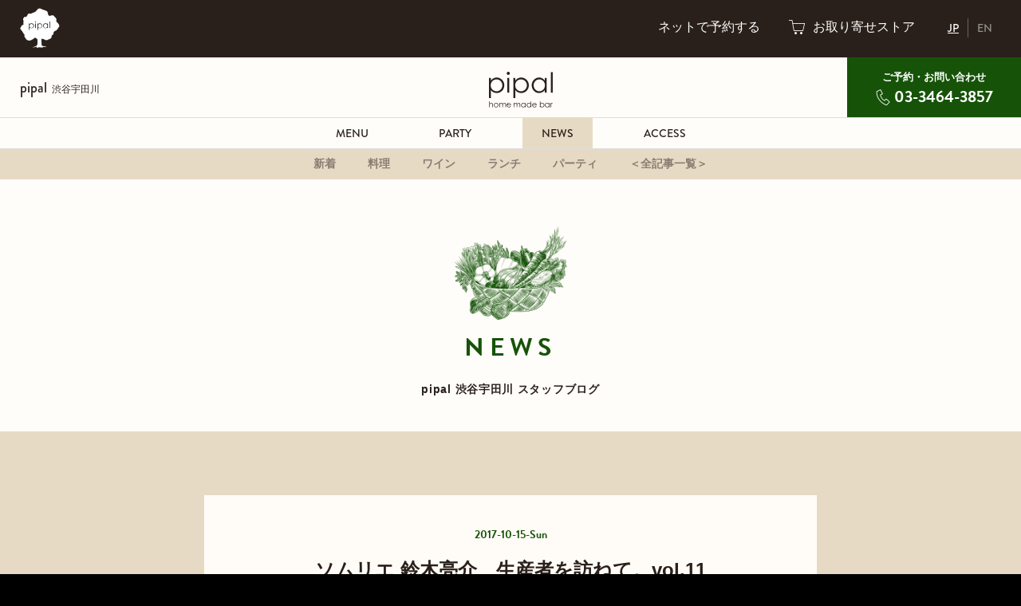

--- FILE ---
content_type: text/html
request_url: https://www.pipal.co.jp/pipal/blog/2017/10/15/001403.html
body_size: 22189
content:
<!DOCTYPE html>
<html>
    <head>
        <meta charset="utf-8">
<meta http-equiv="X-UA-Compatible" content="IE=edge,chrome=1" />
<meta name="viewport" content="width=device-width, initial-scale=1, user-scalable=no">
<link rel="shortcut icon" href="/assets/img/common/favicon.ico" />
<title>ソムリエ 鈴木亮介、生産者を訪ねて。vol.11  | 渋谷宇田川のビストロpipal(ピパル)</title>
<meta name="description" content="ビストロpipal(ピパル 渋谷宇田川)からのお知らせ(スタッフブログ)。" />
<meta name="keywords" content="ビストロ,フレンチ,ヴァンナチュール,自然派ワイン,渋谷,宇田川" />
<meta property="og:title" content="ソムリエ 鈴木亮介、生産者を訪ねて。vol.11 | 渋谷宇田川のビストロpipal(ピパル)">
<meta property="og:description" content="ビストロpipal(ピパル 渋谷宇田川)からのお知らせ(スタッフブログ)。">
<meta property="og:image" content="http://www.pipal.co.jp/assets/img/common/og-pipal.png">
<meta property="og:url" content="http://www.pipal.co.jp/pipal/blog/">
<link rel="stylesheet" href="/assets/css/import.css">

<!-- Google Tag Manager -->
<script>(function(w,d,s,l,i){w[l]=w[l]||[];w[l].push({'gtm.start':
new Date().getTime(),event:'gtm.js'});var f=d.getElementsByTagName(s)[0],
j=d.createElement(s),dl=l!='dataLayer'?'&l='+l:'';j.async=true;j.src=
'https://www.googletagmanager.com/gtm.js?id='+i+dl;f.parentNode.insertBefore(j,f);
})(window,document,'script','dataLayer','GTM-KLSTLR');</script>
<!-- End Google Tag Manager -->

    </head>

    <body class="page-shopCommon page-shopDetail">

<!-- Google Tag Manager (noscript) -->
<noscript><iframe src="https://www.googletagmanager.com/ns.html?id=GTM-KLSTLR"
height="0" width="0" style="display:none;visibility:hidden"></iframe></noscript>
<!-- End Google Tag Manager (noscript) -->

        <!--WRAP-->
        <div class="u-wrap">
 
<!--HEADER-->
            <header class="u-header ">
    <h1 class="u-header_logo">
        <a class="u-header_logo_link" href="/">
            <i class="u-header_logo_icon m-icon-logo" title="pipal"></i>
        </a>
    </h1>

    <a href="" class="u-header_spMenu -open m-sp">
        <span class="u-header_spMenu_bar -num1"></span>
        <span class="u-header_spMenu_bar -num2"></span>
        <span class="u-header_spMenu_bar -num3"></span>
    </a>
    <a href="" class="u-header_spMenu -close m-sp">
        <span class="u-header_spMenu_bar -num1"></span>
        <span class="u-header_spMenu_bar -num3"></span>
    </a>

    <!--NAV INFO-->
    <div class="u-header_navInfo m-navInfo m-pc">
    <ul class="m-navInfo_lang">
        <li class="m-navInfo_lang_item is-current">
            <a class="m-navInfo_lang_link" href="/">JP</a>
        </li>
        <li class="m-navInfo_lang_item ">
            <a class="m-navInfo_lang_link" href="/en/">EN</a>
        </li>
    </ul>

    <ul class="m-navInfo_linkList">
        <li class="m-navInfo_linkList_item">
            <a class="m-navInfo_linkList_link" href="https://yoyaku.tabelog.com/yoyaku/net_booking_form/index?rcd=13099977" target="_blank">
                ネットで予約する　　
            </a>
            <a class="m-navInfo_linkList_link" href="https://cool-wildflower-5641.stores.jp" target="_blank">
                <i class="m-navInfo_linkList_icon m-icon-cart"></i>お取り寄せストア
            </a>
        </li>
    </ul>

<!--

<ul class="m-navInfo_shop">
        <li class="m-navInfo_shop_item is-current">
            <a class="m-navInfo_shop_link" href="/pipal/">
                <span class="m-navInfo_shop_en">pipal</span> 渋谷宇田川
            </a>
        </li>
        <li class="m-navInfo_shop_item ">
            <a class="m-navInfo_shop_link" href="/deux/">
                <span class="m-navInfo_shop_en">pipal deux</span> 渋谷宮益坂
            </a>
        </li>
    </ul>
-->
</div>


<div id="spMenu" class="u-header_navInfo m-spNavInfo m-sp">
    <ul class="m-spNavInfo_list">
        <li class="m-spNavInfo_item">
            <a class="m-spNavInfo_item_link" href="/">
                <span class="m-spNavInfo_item_txt_en">ホーム</span>
            </a>
        </li>
<!--
        <li class="m-spNavInfo_item">
            <a class="m-spNavInfo_item_link" href="/pipal/">
                <span class="m-spNavInfo_item_txt_en">pipal</span> 渋谷宇田川
            </a>
        </li>
        <li class="m-spNavInfo_item">
            <a class="m-spNavInfo_item_link" href="/deux/">
                <span class="m-spNavInfo_item_txt_en">pipal deux</span> 渋谷宮益坂
            </a>
        </li>

-->
        <li class="m-spNavInfo_item">
            <a class="m-spNavInfo_item_link"href="https://yoyaku.tabelog.com/yoyaku/net_booking_form/index?rcd=13099977" target="_blank">
                </i><span class="m-spNavInfo_item_txt_en">ネットで予約する</span>
            </a>
        </li>

        <li class="m-spNavInfo_item">
            <a class="m-spNavInfo_item_link" href="https://cool-wildflower-5641.stores.jp" target="_blank">
                <i class="m-spNavInfo_item_icon m-icon-cart"></i><span class="m-spNavInfo_item_txt_en">お取り寄せストア</span>
            </a>
        </li>

    </ul>

    <ul class="m-spNavInfo_lang">
        <li class="m-spNavInfo_lang_item is-current">
            <a class="m-spNavInfo_lang_link" href="/">JP</a>
        </li>
        <li class="m-spNavInfo_lang_item ">
            <a class="m-spNavInfo_lang_link" href="/en/">EN</a>
        </li>
    </ul>
    <p class="m-spNavInfo_logo">
        <i class="m-spNavInfo_logo_icon m-icon-logo" title="pipal"></i>
    </p>
</div>
    <!--/NAV INFO-->
</header>
            <!--/HEADER-->

            <!--NAV-->
            <nav class="nav">
    <div class="nav_head">
        <p class="nav_name">
            <a href="/" class="nav_name_link">
                                <span class="nav_name_en">pipal</span>渋谷宇田川
                            </a>
        </p>
        <div class="nav_contact">
            <p class="nav_contact_wrap">
                <span class="nav_contact_txt">ご予約・お問い合わせ</span><br class="m-pc">
                                <a href="tel:03-3464-3857" class="nav_contact_num" onclick="ga('send', 'event', 'pipal', 'tel', '03-3464-3857');"><i class="m-icon-tel nav_contact_icon"></i>03-3464-3857</a>
                            </p>
        </div>
        <p class="nav_logo m-pc">
            <a href="/" class="nav_logo_link">
                                <i class="nav_logo_icon m-icon-logo-home-txt"></i>
                            </a>
        </p>
    </div>
    <ul class="nav_list is-noSub">
        <li class="nav_list_item ">
            <a class="nav_list_link" href="/pipal/menu/dinner/">MENU</a>
        </li>
        <li class="nav_list_item ">
            <a class="nav_list_link" href="/pipal/party/">PARTY</a>
        </li>
        <li class="nav_list_item is-current">
            <a class="nav_list_link" href="/pipal/blog/">NEWS</a>
        </li>
        <li class="nav_list_item ">
            <a class="nav_list_link" href="/pipal/access/">ACCESS</a>
        </li>
    </ul>
        <div class="nav_subMenuWrap">
        <ul class="nav_list -sub">
            <li class="nav_list_item ">
                <a class="nav_list_link" href="/pipal/blog/">新着</a>
            </li>
            <li class="nav_list_item ">
                <a class="nav_list_link" href="/pipal/blog/menu/">料理</a>
            </li>
            <li class="nav_list_item ">
                <a class="nav_list_link" href="/pipal/blog/wine/">ワイン</a>
            </li>
            <li class="nav_list_item ">
                <a class="nav_list_link" href="/pipal/blog/lunch/">ランチ</a>
            </li>
            <li class="nav_list_item ">
                <a class="nav_list_link" href="/pipal/blog/party/">パーティ</a>
            </li>
            <li class="nav_list_item ">
                <a class="nav_list_link" href="/pipal/blog/archive.html">＜全記事一覧＞</a>
            </li>
        </ul>
    </div>
    </nav>
            <!--/NAV-->

            <!--PAGETITLE-->
            <div class="pageTitle">
                <div class="m-title-basket m-title">
                    <p class="m-title_txt">NEWS</p>
                </div>
                <div class="secTitle">
                    <p class="secTitle_sub">pipal 渋谷宇田川 スタッフブログ</p>
                </div>
            </div>
            <!--/PAGETITLE-->

            <!--ARTICLE-->
            <div class="article">
                <div class="article_inner m-inner">
                    <div class="article-single">
                        <div class="article-single_title">
                            <p>2017-10-15-Sun</p>
                            <h2>ソムリエ 鈴木亮介、生産者を訪ねて。vol.11</h2>
                        </div>
                        
<div class="asset-body entrybody">
さて、ジュリアンメイエーにぶっ飛ばされたあとは、<div>さらに南下しツェレンベルグ村、<div>大好きな『マルク テンペ』の元へ。</div><div><br /></div><div>マルクさんは英語を喋らないそうで、フランス語を話せない僕としては困っていたのですが、事前に神戸から来る日本人でフランス語を話せる方が合流してくれるという事になっていたので、まずはコルマールへ行き合流。</div></div><div>神戸からのお二人は飲食店をやられているカップルでとっても気さくで通訳していただいたり色々と助けていただきました。</div><div><br /></div><div>景色の良い街並み（ジブリ映画「ハウルの動く城」の舞台になっているそうです）を抜けていよいよ到着。</div><div>マルクテンペのワインはpipalのオープン当初からずーっとオンリストされているんですよ。</div><div>挨拶をして、早速セラーを見せていただく事に。</div><div><br /></div><div style="text-align: center;"><img src="https://www.pipal.co.jp/pipal/blog/assets_c/2017/10/IMG_2157-thumb-458x343-1483.jpg" width="458" height="343" alt="" class="photo" /></div><div style="text-align: center;"><br /></div><div style="text-align: left;">左奥に写っているのがマルクさん。とってもチャーミングでユーモアたっぷりのお方です。話しているとほっこりします。</div><div><br /></div><div style="text-align: center;"><img src="https://www.pipal.co.jp/pipal/blog/assets_c/2017/10/IMG_2153-thumb-458x343-1485.jpg" width="458" height="343" alt="" class="photo" /></div><div><br /></div><div>アルザスの伝統的なフードル（大樽）です。アルザスは楕円形なんですね、スペースを効率良く使うためだとか。</div><div><br /></div><div style="text-align: center;"><img src="https://www.pipal.co.jp/pipal/blog/assets_c/2017/10/IMG_2161-thumb-458x343-1487.jpg" width="458" height="343" alt="" class="photo" /></div><div style="text-align: center;"><br /></div><div style="text-align: left;">それから部屋に戻ってテイスティングを、</div><div style="text-align: left;">なんと気前よくリースリング2006グランクリュ！</div><div style="text-align: left;">貴腐菌※1 のついた葡萄でつくられる濃密で甘いワインです、ん〜、贅沢。</div><div style="text-align: left;">マルクさん気前良すぎてどんどんテイスティングさせてくれて、最終的に</div><div><br /></div><div style="text-align: center;"><img src="https://www.pipal.co.jp/pipal/blog/assets_c/2017/10/IMG_2164-thumb-458x343-1489.jpg" width="458" height="343" alt="" class="photo" /></div><div style="text-align: center;"><br /></div><div style="text-align: left;">こんなに並んじゃいました！</div><div style="text-align: left;">太っ腹すぎて奥さんがちょっと冗談交じりに小言を挟んだりして。（笑）</div><div style="text-align: left;"><br /></div><div style="text-align: left;">マルクテンペの造るワインは常にパーフェクトな味わいです。</div><div style="text-align: left;">全くぶれない。品種の個性を最大限に引き出していて、リースリングはリースリングらしさを完全に表現した上でその畑のテロワールも感じさせる造りになっています。そのユルい感じのユーモアたっぷりな人柄とは裏腹に、いつ飲んでも、どのキュベでもどのヴィンテージでもパーフェクトな味わいです。</div><div style="text-align: left;">実はマルクさん、過去にI.N.A.O.※2 で働いていたエリートで、超実力派。朗らかな味わいながらも緻密さをも感じさせるその造りは、そういう実力の表れかなと思います。</div><div style="text-align: left;"><br /></div><div style="text-align: center;"><img src="https://www.pipal.co.jp/pipal/blog/assets_c/2017/10/IMG_3168-thumb-458x610-1492.jpg" width="458" height="610" alt="" class="photo" /></div><div style="text-align: center;"><br /></div><div style="text-align: left;">最後にツーショット。奥の部屋には奥さん。</div><div style="text-align: left;">偉大なるマルクテンペ。お土産にリースリングのグランクリュまで頂いてしまいました。太っ腹すぎる！ありがとうございました。</div><div style="text-align: left;"><br /></div><div style="text-align: left;">　余談ですがこのTシャツはリヨンのリュミエール美術館で買ったお気に入り。ワインも映画も大好きです！（Tシャツ自慢）</div><div><br /></div><div><br /></div><div>※1 貴腐菌：ボトリティスシネリアというカビ菌の一種。葡萄の実に付着すると果皮に無数の穴を開けそこから水分が抜け出ます。葡萄の実は干し葡萄の様になり糖度が上がり凝縮したワインの元となります。貴腐菌のついた葡萄で造るワインを貴腐ワインと言います。</div><div>※2 I.N.A.O.：<span style="color: rgb(50, 50, 50); font-family: メイリオ, Meiryo, Osaka, 'ＭＳ Ｐゴシック', 'MS PGothic', 'ヒラギノ角ゴ Pro W3', 'Hiragino Kaku Gothic Pro', sans-serif;">Institut National des Appellations d'Origine（国立原産地名称研究所）通称イナオ。</span><span style="color: rgb(50, 50, 50); font-family: メイリオ, Meiryo, Osaka, 'ＭＳ Ｐゴシック', 'MS PGothic', 'ヒラギノ角ゴ Pro W3', 'Hiragino Kaku Gothic Pro', sans-serif;">フランスにおいてA.O.C.ワインとvdQSワインに必要な条件を取り決める公的な機関です。</span><span style="color: rgb(50, 50, 50); font-family: メイリオ, Meiryo, Osaka, 'ＭＳ Ｐゴシック', 'MS PGothic', 'ヒラギノ角ゴ Pro W3', 'Hiragino Kaku Gothic Pro', sans-serif;">&nbsp;どのワインがグランクリュ認定されるとかを決めたりする機関ですね。</span></div><p style="margin-bottom: 30px; font-size: 14px; line-height: 23.799999237060547px; color: rgb(50, 50, 50); font-family: メイリオ, Meiryo, Osaka, 'ＭＳ Ｐゴシック', 'MS PGothic', 'ヒラギノ角ゴ Pro W3', 'Hiragino Kaku Gothic Pro', sans-serif;"></p><div class="wp_social_bookmarking_light" style="color: rgb(50, 50, 50); font-family: メイリオ, Meiryo, Osaka, 'ＭＳ Ｐゴシック', 'MS PGothic', 'ヒラギノ角ゴ Pro W3', 'Hiragino Kaku Gothic Pro', sans-serif; margin: 0px !important; padding: 10px 0px 20px 10px !important; border: 0px !important;"><div class="wsbl_facebook_like" style="margin: 0px 5px 0px 0px !important; padding: 0px !important; float: left !important; border: 0px !important; min-height: 30px !important; line-height: 18px !important;"><fb:like href="" layout="button_count" action="like" width="100" share="false" show_faces="false" class=" fb_iframe_widget" fb-xfbml-state="rendered" fb-iframe-plugin-query="action=like&amp;app_id=&amp;container_width=0&amp;href=http%3A%2F%2Fcavewine.net%2Fcontents%2F1904&amp;layout=button_count&amp;locale=ja_JP&amp;sdk=joey&amp;share=false&amp;show_faces=false&amp;width=100" style="display: inline-block; position: relative;"><span style="display: inline-block; position: relative; text-align: justify; vertical-align: bottom; width: 83px; height: 20px;"></span></fb:like></div></div><div><br /></div><div><br /></div><div><br /></div>
</div>

                        <div class="article-single_linkArea">
                            <a href="https://www.pipal.co.jp/pipal/blog/2017/10/15/001403.html">Permanent link</a>
                            <ul>
                                <li>category：</li>
<li><a href="https://www.pipal.co.jp/pipal/blog/wine/">ワイン</a></li>
                            </ul>
                        </div>
                    </div>
                </div>
                <div class="article_btnArea">

<p class="article_btn -prev"><a href="https://www.pipal.co.jp/pipal/blog/2017/10/14/001402.html" class="article_btn_link btn_link"><i class="m-icon-arrow1-l btn_icon"></i>PREV</a></p>



<p class="article_btn -next"><a href="https://www.pipal.co.jp/pipal/blog/2017/10/20/001404.html" class="article_btn_link btn_link">NEXT<i class="m-icon-arrow1-r btn_icon"></i></a></p>

                </div>
            </div>
            <!--/ARTICLE-->

            <!--CONTACT-->
            <div class="contact cream">
    <a href="" id="anc-contact" class="m-anc"></a>
    <p class="contact_title">ご予約・<br class="m-sp">お問い合わせ</p>
    <p class="contact_name">pipal (ピパル 渋谷宇田川)</p>
    <a href="tel:03-3464-3857" class="contact_tel" onclick="ga('send', 'event', 'pipal', 'tel', '03-3464-3857');"><i class="contact_tel_icon m-icon-tel"></i>03-3464-3857</a>
    <ul class="contact_list">
        <li class="contact_item">LUNCH : 水木金 12:00-14:30 (14:00 L.O.)</li>
        <li class="contact_item">DINNER : 18:00-24:00 (23:00 L.O.)</li>
    </ul>
    <p class="contact_btn">
        <a href="https://yoyaku.tabelog.com/yoyaku/net_booking_form/index?rcd=13099977" class="contact_btn_link btn_link" target="_blank">ネットで予約する<i class="m-icon-arrow1-r btn_icon"></i></a>
    </p>
<br>
    <p class="contact_btn">
        <a href="/pipal/access/" class="contact_btn_link btn_link">　　アクセス　　<i class="m-icon-arrow1-r btn_icon"></i></a>
    </p>
</div>
            <!--/CONTACT-->

<!--FOOTER-->
            <footer class="u-footer">
    <a href="js-top" class="u-footer_pageTop js-scroll"><i class="m-icon-pageTop"></i></a>

    <!--NAV INFO-->
    <div class="u-footer_navInfo m-navInfo m-pc">
    <ul class="m-navInfo_lang">
        <li class="m-navInfo_lang_item is-current">
            <a class="m-navInfo_lang_link" href="/">JP</a>
        </li>
        <li class="m-navInfo_lang_item ">
            <a class="m-navInfo_lang_link" href="/en/">EN</a>
        </li>
    </ul>

    <ul class="m-navInfo_linkList">
        <li class="m-navInfo_linkList_item">
            <a class="m-navInfo_linkList_link" href="https://cool-wildflower-5641.stores.jp" target="_blank">
                <i class="m-navInfo_linkList_icon m-icon-cart"></i>お取り寄せストア
            </a>
        </li>
    </ul>

<!--

<ul class="m-navInfo_shop">
        <li class="m-navInfo_shop_item ">
            <a class="m-navInfo_shop_link" href="/pipal/">
                <span class="m-navInfo_shop_en">pipal</span> 渋谷宇田川
            </a>
        </li>
        <li class="m-navInfo_shop_item ">
            <a class="m-navInfo_shop_link" href="/deux/">
                <span class="m-navInfo_shop_en">pipal deux</span> 渋谷宮益坂
            </a>
        </li>
    </ul>
-->
</div>


<div id="spMenu" class="u-footer_navInfo m-spNavInfo m-sp">
    <ul class="m-spNavInfo_list">
        <li class="m-spNavInfo_item">
            <a class="m-spNavInfo_item_link" href="/">
                <span class="m-spNavInfo_item_txt_en">home</span>
            </a>
        </li>
<!--
        <li class="m-spNavInfo_item">
            <a class="m-spNavInfo_item_link" href="/pipal/">
                <span class="m-spNavInfo_item_txt_en">pipal</span> 渋谷宇田川
            </a>
        </li>
        <li class="m-spNavInfo_item">
            <a class="m-spNavInfo_item_link" href="/deux/">
                <span class="m-spNavInfo_item_txt_en">pipal deux</span> 渋谷宮益坂
            </a>
        </li>

-->
        <li class="m-spNavInfo_item">
            <a class="m-spNavInfo_item_link" href="https://cool-wildflower-5641.stores.jp" target="_blank">
                <i class="m-spNavInfo_item_icon m-icon-cart"></i><span class="m-spNavInfo_item_txt_en">online store</span>
            </a>
        </li>
    </ul>

    <ul class="m-spNavInfo_lang">
        <li class="m-spNavInfo_lang_item is-current">
            <a class="m-spNavInfo_lang_link" href="/">JP</a>
        </li>
        <li class="m-spNavInfo_lang_item ">
            <a class="m-spNavInfo_lang_link" href="/en/">EN</a>
        </li>
    </ul>
    <p class="m-spNavInfo_logo">
        <i class="m-spNavInfo_logo_icon m-icon-logo" title="pipal"></i>
    </p>
</div>
    <!--/NAV INFO-->


    <div class="u-footer_bottom">
        <p class="u-footer_bottom_logo">
            <i class="u-footer_bottom_logo_icon m-icon-logo" title="pipal"></i>
        </p>
        <p class="u-footer_bottom_copy">© pipal. All Rights Reserved.</p>
    </div>
</footer>
            <!--/FOOTER-->
        </div>
        <!--/WRAP-->

        <!--COVER-->
        <div class="u-cover"></div>
        <!--/COVER-->


<script src="/assets/js/lib.min.js"></script>
<script src="/assets/js/app-main.min.js"></script>
<script src="https://use.typekit.net/yig0rci.js"></script>
<script>try{Typekit.load({ async: true });}catch(e){}</script>
<script src="https://maps.googleapis.com/maps/api/js?key=AIzaSyBg0D0Q1UOXZlgpM5KsCuSJ4l_jlfTb9VU"></script>
<script src="/assets/js/page-shopDetail/page-main.min.js"></script>
    </body>
</html>


--- FILE ---
content_type: text/css
request_url: https://www.pipal.co.jp/assets/css/import.css
body_size: 72362
content:
html{font-family:sans-serif;-ms-text-size-adjust:100%;-webkit-text-size-adjust:100%}body{margin:0}article,aside,details,figcaption,figure,footer,header,hgroup,main,menu,nav,section,summary{display:block}audio,canvas,progress,video{display:inline-block;vertical-align:baseline}audio:not([controls]){display:none;height:0}[hidden],template{display:none}a{background-color:transparent}a:active,a:hover{outline:0}abbr[title]{border-bottom:1px dotted}b,strong{font-weight:bold}dfn{font-style:italic}h1{font-size:2em;margin:0}mark{background:#ff0;color:#000}small{font-size:80%}sub,sup{font-size:75%;line-height:0;position:relative;vertical-align:baseline}sup{top:-0.5em}sub{bottom:-0.25em}img{border:0}svg:not(:root){overflow:hidden}figure{margin:1em 40px}hr{box-sizing:content-box;height:0}pre{overflow:auto}code,kbd,pre,samp{font-family:monospace, monospace;font-size:1em}button,input,optgroup,select,textarea{color:inherit;font:inherit;margin:0}button{overflow:visible}button,select{text-transform:none}button,html input[type="button"],input[type="reset"],input[type="submit"]{-webkit-appearance:button;cursor:pointer}button[disabled],html input[disabled]{cursor:default}button::-moz-focus-inner,input::-moz-focus-inner{border:0;padding:0}input{line-height:normal}input[type="checkbox"],input[type="radio"]{box-sizing:border-box;padding:0}input[type="number"]::-webkit-inner-spin-button,input[type="number"]::-webkit-outer-spin-button{height:auto}input[type="search"]{-webkit-appearance:textfield;box-sizing:content-box}input[type="search"]::-webkit-search-cancel-button,input[type="search"]::-webkit-search-decoration{-webkit-appearance:none}fieldset{border:1px solid #c0c0c0;margin:0 2px;padding:0.35em 0.625em 0.75em}legend{border:0;padding:0}textarea{overflow:auto}table{border-collapse:collapse;border-spacing:0}td,th{padding:0}*{-o-box-sizing:border-box;-ms-box-sizing:border-box;box-sizing:border-box}html{font-size:62.5%}h1,h2,h3,h4,h5,h6{margin:0;padding:0;font-weight:300}p,ul,li,dl,dt,dd{margin:0;padding:0}ul,ol{list-style:none}img{vertical-align:top}table{width:100%}table th{text-align:left;font-weight:normal;vertical-align:top}input,button,textarea,select{-webkit-appearance:none;-moz-appearance:none;appearance:none;border:none}.slick-slider{position:relative;display:block;box-sizing:border-box;-webkit-user-select:none;-moz-user-select:none;-ms-user-select:none;user-select:none;-webkit-touch-callout:none;-khtml-user-select:none;-ms-touch-action:pan-y;touch-action:pan-y;-webkit-tap-highlight-color:transparent}.slick-slider *{outline:none}.slick-list{position:relative;display:block;overflow:hidden;margin:0;padding:0}.slick-list:focus{outline:none}.slick-list.dragging{cursor:pointer;cursor:hand}.slick-slider .slick-list,.slick-slider .slick-track{-webkit-transform:translate3d(0, 0, 0);-ms-transform:translate3d(0, 0, 0);transform:translate3d(0, 0, 0)}.slick-track{position:relative;top:0;left:0;display:block}.slick-track:after,.slick-track:before{display:table;content:''}.slick-track:after{clear:both}.slick-loading .slick-track{visibility:hidden}.slick-slide{display:none;float:left;height:100%;min-height:1px}[dir='rtl'] .slick-slide{float:right}.slick-slide img{display:block}.slick-slide.slick-loading img{display:none}.slick-slide.dragging img{pointer-events:none}.slick-initialized .slick-slide{display:block}.slick-loading .slick-slide{visibility:hidden}.slick-vertical .slick-slide{display:block;height:auto;border:1px solid transparent}.slick-arrow.slick-hidden{display:none}.JS-kvSilder{background-color:#000;position:relative;text-align:center;overflow:hidden}.JS-kvSilder .slick-dots{width:100%;position:absolute;left:0;bottom:23px;z-index:10;letter-spacing:-.4em}.JS-kvSilder .slick-dots li{margin:0 12px;display:inline-block;letter-spacing:normal;position:relative;top:50px}.JS-kvSilder .slick-dots li.slick-active a{cursor:default;pointer-events:none;background-color:#fff !important}.JS-kvSilder .slick-dots li:nth-child(1){-webkit-transition:top 0.6s ease-out .02s;transition:top 0.6s ease-out .02s}.JS-kvSilder .slick-dots li:nth-child(2){-webkit-transition:top 0.6s ease-out .04s;transition:top 0.6s ease-out .04s}.JS-kvSilder .slick-dots li:nth-child(3){-webkit-transition:top 0.6s ease-out .06s;transition:top 0.6s ease-out .06s}.JS-kvSilder .slick-dots li:nth-child(4){-webkit-transition:top 0.6s ease-out .08s;transition:top 0.6s ease-out .08s}.JS-kvSilder .slick-dots li:nth-child(5){-webkit-transition:top 0.6s ease-out .1s;transition:top 0.6s ease-out .1s}.JS-kvSilder .slick-dots li:nth-child(6){-webkit-transition:top 0.6s ease-out .12s;transition:top 0.6s ease-out .12s}.JS-kvSilder .slick-dots li:nth-child(7){-webkit-transition:top 0.6s ease-out .14s;transition:top 0.6s ease-out .14s}.JS-kvSilder .slick-dots li:nth-child(8){-webkit-transition:top 0.6s ease-out .16s;transition:top 0.6s ease-out .16s}.JS-kvSilder .slick-dots li:nth-child(9){-webkit-transition:top 0.6s ease-out .18s;transition:top 0.6s ease-out .18s}.JS-kvSilder .slick-dots li:nth-child(10){-webkit-transition:top 0.6s ease-out .2s;transition:top 0.6s ease-out .2s}.JS-kvSilder .slick-dots li:nth-child(11){-webkit-transition:top 0.6s ease-out .22s;transition:top 0.6s ease-out .22s}.JS-kvSilder .slick-dots li:nth-child(12){-webkit-transition:top 0.6s ease-out .24s;transition:top 0.6s ease-out .24s}.JS-kvSilder .slick-dots li:nth-child(13){-webkit-transition:top 0.6s ease-out .26s;transition:top 0.6s ease-out .26s}.JS-kvSilder .slick-dots li:nth-child(14){-webkit-transition:top 0.6s ease-out .28s;transition:top 0.6s ease-out .28s}.JS-kvSilder .slick-dots li:nth-child(15){-webkit-transition:top 0.6s ease-out .3s;transition:top 0.6s ease-out .3s}.JS-kvSilder .slick-dots li:nth-child(16){-webkit-transition:top 0.6s ease-out .32s;transition:top 0.6s ease-out .32s}.JS-kvSilder .slick-dots li:nth-child(17){-webkit-transition:top 0.6s ease-out .34s;transition:top 0.6s ease-out .34s}.JS-kvSilder .slick-dots li:nth-child(18){-webkit-transition:top 0.6s ease-out .36s;transition:top 0.6s ease-out .36s}.JS-kvSilder .slick-dots li:nth-child(19){-webkit-transition:top 0.6s ease-out .38s;transition:top 0.6s ease-out .38s}.JS-kvSilder .slick-dots li:nth-child(20){-webkit-transition:top 0.6s ease-out .4s;transition:top 0.6s ease-out .4s}.JS-kvSilder .slick-dots a{width:12px;height:12px;border-radius:100%;background-color:rgba(0,0,0,0.5);border:#fff solid 1px;display:block;-webkit-transition:all 0.2s ease-out 0s;transition:all 0.2s ease-out 0s;cursor:pointer;opacity:1 !important}.JS-kvSilder .slick-dots a:hover{-webkit-transform:scale(1.2);-ms-transform:scale(1.2);transform:scale(1.2)}.JS-kvSilder .slick-dots.-show li{top:0}.JS-kvSilder .slick-arrow{position:absolute;z-index:100;top:50%;color:#fff;margin-top:-30px;padding:25px 12px;cursor:pointer;background-color:#2a201b;-webkit-transition:background-color 0.2s ease-out 0s , left 0.6s ease-out 0s, right 0.6s ease-out 0s, padding 0.2s ease-out 0s;transition:background-color 0.2s ease-out 0s , left 0.6s ease-out 0s, right 0.6s ease-out 0s, padding 0.2s ease-out 0s}.JS-kvSilder .slick-arrow:hover{background-color:#864d11}.JS-kvSilder .slick-prev{left:-50px}.JS-kvSilder .slick-prev.-show{left:0}.JS-kvSilder .slick-prev:hover{padding-left:20px}.JS-kvSilder .slick-next{left:auto;right:-50px}.JS-kvSilder .slick-next.-show{right:0}.JS-kvSilder .slick-next:hover{padding-right:20px}.JS-kvSilder .slick-prev_icon,.JS-kvSilder .slick-next_icon{vertical-align:middle;font-size:16px}.JS-kvSilder_img{height:100%;background-size:cover;background-position:center center;opacity:0;padding-bottom:calc(100vh - 72px)}@media screen and (max-width: 768px){.JS-kvSilder .slick-slide{height:100vh}.JS-kvSilder .slick-dots{bottom:35px}.JS-kvSilder .slick-dots li{margin:0 10px}.JS-kvSilder .slick-dots a{width:9px;height:9px}.JS-kvSilder .slick-arrow{opacity:0;pointer-events:none}.JS-kvSilder_img{padding-bottom:100vh}}.blocker{position:fixed;top:0;right:0;bottom:0;left:0;width:100%;height:100%;overflow:auto;-webkit-overflow-scrolling:touch;box-sizing:border-box;background-color:rgba(0,0,0,0.8);text-align:center;z-index:1000}.blocker:before{content:"";display:inline-block;height:100%;vertical-align:middle;margin-right:-0.05em}.blocker.behind{background-color:transparent}.modal{display:inline-block;vertical-align:middle;position:relative;z-index:2;opacity:1;text-align:left}.modal a.close-modal{position:absolute;top:-12.5px;right:-12.5px;display:block;width:30px;height:30px;text-indent:-9999px;background:url("[data-uri]") no-repeat 0 0}.modal-spinner{display:none;width:64px;height:64px;position:fixed;top:50%;left:50%;margin-right:-32px;margin-top:-32px;background:url("[data-uri]") #111 no-repeat center center;border-radius:8px}.m-pc{display:block}.m-sp{display:none}@media screen and (max-width: 768px){.m-pc{display:none}.m-sp{display:block}}@font-face{font-family:'icomoon';src:url("../fonts/icomoon.eot?131u85");src:url("../fonts/icomoon.eot?131u85#iefix") format("embedded-opentype"),url("../fonts/icomoon.ttf?131u85") format("truetype"),url("../fonts/icomoon.woff?131u85") format("woff"),url("../fonts/icomoon.svg?131u85#icomoon") format("svg");font-weight:normal;font-style:normal}[class*=" m-icon-"],[class^="m-icon-"]{font-family:'icomoon' !important;speak:none;font-style:normal;font-weight:normal;font-variant:normal;text-transform:none;line-height:1;-webkit-font-smoothing:antialiased;-moz-osx-font-smoothing:grayscale}.m-icon-logo-deux-txt:before{content:"\e910"}.m-icon-arrow1-b:before{content:"\e900"}.m-icon-arrow1-l:before{content:"\e901"}.m-icon-arrow1-r:before{content:"\e902"}.m-icon-arrow1-t:before{content:"\e903"}.m-icon-cart:before{content:"\e904"}.m-icon-logo-deux:before{content:"\e905"}.m-icon-logo-home-txt:before{content:"\e906"}.m-icon-logo-home:before{content:"\e907"}.m-icon-logo-txt:before{content:"\e908"}.m-icon-logo:before{content:"\e909"}.m-icon-pageTop:before{content:"\e90a"}.m-icon-sns-fb:before{content:"\e90b"}.m-icon-sns-inst:before{content:"\e90c"}.m-icon-sns-line:before{content:"\e90d"}.m-icon-sns-tw:before{content:"\e90e"}.m-icon-tel:before{content:"\e90f"}@media screen and (max-width: 768px){.m-inner{width:auto}}.m-title{margin-bottom:15px;text-align:center}.m-title:before{content:'';display:inline-block;vertical-align:top;margin-bottom:15px;background-repeat:no-repeat;background-size:cover}.m-title_txt{margin-bottom:24px;color:#165308;font-family:"brandon-grotesque";font-weight:500;font-size:24px;font-weight:bold;letter-spacing:.2em}.page-top .m-title-tree,.page-top .m-title-basket,.page-top .m-title-dish{margin-top:30px}.page-top .m-title-tree:before,.page-top .m-title-basket:before,.page-top .m-title-dish:before{-webkit-transform:scale(1.3) translateY(-15%);-ms-transform:scale(1.3) translateY(-15%);transform:scale(1.3) translateY(-15%)}.page-shopDetail .m-title{margin-top:60px}.page-shopDetail .m-title:before{-webkit-transform:scale(1.3) translateY(-15%);-ms-transform:scale(1.3) translateY(-15%);transform:scale(1.3) translateY(-15%)}.page-shopDetail .m-title_txt{font-size:32px}.m-title-tree:before{width:91px;height:96px;background-image:url(../img/common/icon-tree.png)}.m-title-basket:before{width:110px;height:90px;background-image:url(../img/common/icon-basket.png)}.m-title-bird:before{width:144px;height:76px;background-image:url(../img/common/icon-bird.png)}.m-title-dish:before{width:95px;height:90px;background-image:url(../img/common/icon-dish.png)}.m-title-watch:before{width:80px;height:98px;background-image:url(../img/common/icon-watch.png)}.m-title-watch_txt{color:#fff}.m-title-wine:before{width:72px;height:96px;background-image:url(../img/common/icon-wine.png)}.m-title-wine_txt{color:#fff}.m-title-wineglass:before{width:72px;height:96px;background-image:url(../img/common/icon-wineglass.png)}.m-title-wineglass_txt{color:#fff}.m-title-cake:before{width:85px;height:102px;background-image:url(../img/common/icon-cake.png)}.m-title-food:before{width:129px;height:95px;background-image:url(../img/common/icon-food.png)}.m-title-hand:before{width:115px;height:107px;background-image:url(../img/common/icon-hand.png)}@media screen and (max-width: 768px){.m-title_txt{margin-bottom:25px}.page-shopDetail .m-title{margin-top:15px}.page-shopDetail .m-title:before{-webkit-transform:scale(1.1) translateY(-5%);-ms-transform:scale(1.1) translateY(-5%);transform:scale(1.1) translateY(-5%)}.page-shopDetail .m-title_txt{font-size:27px}.m-title-tree:before{width:72.8px;height:82.4px}.m-title-watch:before{width:64px;height:78.4px}.m-title-cup:before{width:60.2px;height:64.4px}.m-title-book:before{width:81.9px;height:55.3px}.m-title-mush:before{width:61.6px;height:59.5px}.m-title-food:before{width:107.8px;height:79.8px}}.m-lead{margin-bottom:90px}.m-lead_title{margin-bottom:25px;font-size:32px;font-weight:bold;letter-spacing:.2em;line-height:1.5}.m-lead_txt{font-weight:bold;font-size:14px;line-height:2;color:#696461;letter-spacing:.1em}@media screen and (max-width: 768px){.m-lead{margin-bottom:60px}.m-lead_title{margin-bottom:20px;font-size:24px}}.m-online{padding:80px 0;text-align:center;background-color:#fffdfa}.m-online .m-lead{margin:0 0 30px}.m-online_lead_txt{color:#2a201b}.m-online_list{margin:0 0 40px;font-size:0}.m-online_item{width:25%;margin:0 1.2%;display:inline-block;vertical-align:top;text-align:left}.m-online_item_txt{margin-top:6px;font-size:13px}.m-online_item_name{font-weight:bold;padding-right:15px}.m-online_btn_link{display:inline-block;padding:10px 40px 13px;font-size:18px;color:#fff;background-color:#165308;border:1px solid #165308;border-radius:2px;font-family:"brandon-grotesque";font-weight:500}.m-online_btn_link .m-icon{font-size:20px;position:relative;top:2px;margin-right:10px}@media screen and (max-width: 768px){.m-online{padding:60px 0}.m-online_lead_txt{font-size:13px;line-height:1.6;color:#2a201b}.m-online_list{margin:0 0 20px}.m-online_item{width:auto;margin:0 40px 20px}.m-online_item_txt{font-size:12px}.m-online_btn_link{padding:8px 25px 11px;font-size:16px}.m-online_btn_link .m-icon{font-size:18px;margin-right:10px}}.m-navInfo{color:#fff;*zoom:1}.m-navInfo:after{content:"";display:table;clear:both}.m-navInfo_lang{margin:0 0 0 30px;padding-top:23px;float:right;font-family:"brandon-grotesque";font-weight:500;*zoom:1}.m-navInfo_lang:after{content:"";display:table;clear:both}.m-navInfo_lang_item{float:left;padding:5px 11px;border-right:#6a635f solid 1px;opacity:.5}.m-navInfo_lang_item:last-child{border-right:none}.m-navInfo_lang_item.is-current{opacity:1;text-decoration:underline}.m-navInfo_lang_link{color:#fff;display:block}.m-navInfo_linkList{float:right;margin-left:30px;padding-top:26px;font-family:"brandon-grotesque";font-weight:500;font-size:16px;*zoom:1}.m-navInfo_linkList:after{content:"";display:table;clear:both}.m-navInfo_linkList_link{color:#fff;position:relative;padding-left:30px}.m-navInfo_linkList_icon{font-size:20px;position:absolute;left:0;top:50%;margin-top:-10px}.m-navInfo_shop{float:right;*zoom:1}.m-navInfo_shop:after{content:"";display:table;clear:both}.m-navInfo_shop_item{float:left;font-size:12px}.m-navInfo_shop_item.is-current .m-navInfo_shop_link{background-color:#362923}.m-navInfo_shop_link{color:#fff;display:block;padding:26px 20px 30px}.m-navInfo_shop_en{font-size:16px;font-family:"brandon-grotesque";font-weight:500}@media screen and (max-width: 768px){.m-spNavInfo{text-align:center;display:none;padding-bottom:175px;min-height:calc(100vh - 60px);background-color:#2a201b;position:absolute;top:60px;left:0;right:0;margin:auto}.m-spNavInfo.u-footer_navInfo{display:none}.m-spNavInfo_list{padding:30px 0 50px}.m-spNavInfo_item{padding:18px 0}.m-spNavInfo_item_link{color:#fff;font-size:14px;display:block}.m-spNavInfo_item_txt_en{font-size:25px;font-family:"brandon-grotesque";font-weight:500}.m-spNavInfo_item_icon{font-size:25px;position:relative;top:3px;margin-right:6px}.m-spNavInfo_lang_item{display:inline-block;padding:2px 15px;border-right:1px solid #544b45}.m-spNavInfo_lang_item:last-child{border-right:none}.m-spNavInfo_lang_item.is-current .m-spNavInfo_lang_link{text-decoration:underline;opacity:1}.m-spNavInfo_lang_link{font-size:16px;font-weight:bold;color:#fff;opacity:.5;font-family:"brandon-grotesque";font-weight:500}.m-spNavInfo_logo{position:absolute;left:0;right:0;bottom:24px;margin:auto;overflow:hidden;border-bottom:1px solid #544b45;z-index:1}.m-spNavInfo_logo_icon{color:#fff;font-size:130px;position:relative;top:4px}.m-spNavInfo .close-modal{display:none !important}}.m-access{padding:80px 0 50px;background-color:#ebdfcd}.m-access .m-title{margin-bottom:40px}.m-access_map{position:relative;margin:0 10%;padding-bottom:35%}.m-access_map_canvas{position:absolute;width:100%;height:100%;left:0;top:0}@media screen and (max-width: 768px){.m-access{padding:60px 0 40px}.m-access_map{margin:0 15px 25px;padding-bottom:95%}}.m-sec{position:relative}.m-anc{position:absolute;top:0;left:0}.u-cover{position:fixed;z-index:10000;left:0;top:0;width:100%;height:100%;background-color:#000}.u-footer{padding:200px 0 0;background-color:#2a201b;text-align:center;position:relative;*zoom:1}.u-footer:after{content:"";display:table;clear:both}.u-footer_bottom{padding-top:33px;clear:both;color:#fff;position:relative}.u-footer_bottom_copy{background-color:#2a201b;color:#bcb8b4;position:relative;border-top:#544b45 solid 1px;padding:23px 0;font-family:"brandon-grotesque";font-weight:500}.u-footer_bottom_logo{position:absolute;left:50%;margin-left:-65px;bottom:57px}.u-footer_bottom_logo_icon{font-size:130px}.u-footer_pageTop{font-size:20px;color:#fff;position:absolute;top:40px;right:40px}.u-footer_navInfo{padding:0 25px}.u-footer_navInfo .m-navInfo_shop{float:left}.u-footer_navInfo .m-navInfo_shop_link{padding-top:0;padding-bottom:0}.u-footer_navInfo .m-navInfo_lang{padding-top:0}.u-footer_navInfo .m-navInfo_linkList{padding-top:2px}.u-footer_navInfo .m-navInfo_shop_item.is-current .m-navInfo_shop_link{background-color:transparent}@media screen and (max-width: 768px){.u-footer{padding:40px 0 0}.u-footer_bottom{padding-top:200px}.u-footer_bottom_logo{bottom:55px}.u-footer_pageTop{top:25px;right:25px}}body{min-width:320px;background-color:#000;color:#2a201b;line-height:1;font-size:14px;font-family:"游ゴシック体", "Yu Gothic", YuGothic, sans-serif;-webkit-font-smoothing:antialiased;-moz-osx-font-smoothing:grayscale}body ::-moz-selection{color:#fff !important;background-color:#2a201b !important}body ::selection{color:#fff !important;background-color:#2a201b !important}a{outline:none;text-decoration:none;color:#2a201b;-webkit-transition:all 0.2s ease-out 0s;transition:all 0.2s ease-out 0s}a:hover{opacity:.6}img{width:100%;height:auto;-webkit-user-select:none;-moz-user-select:none;-ms-user-select:none;user-select:none}#__bs_notify__{display:none !important}@media screen and (max-width: 768px){body{font-size:13px}}.u-header{padding:0 25px;height:72px;overflow:hidden;background-color:#2a201b;color:#fff;text-align:center;*zoom:1;z-index:10000}.u-header:after{content:"";display:table;clear:both}.u-header_logo{padding-top:10px;float:left}.u-header_logo_icon{font-size:50px}.u-header_logo_link{color:#fff}@media screen and (max-width: 768px){.u-header{position:absolute;top:0;left:0;right:0;margin:auto;padding:0;height:60px;overflow:inherit;height:auto}.u-header.is-fixed{position:fixed}.u-header_logo{padding:8px 0 7px;float:none;border-bottom:1px solid #544b45}.u-header_logo_icon{font-size:45px}.u-header_spMenu{width:60px;height:60px;display:block;position:absolute;top:0;left:0}.u-header_spMenu.-close{display:none}.u-header_spMenu.-close .u-header_spMenu_bar.-num1,.u-header_spMenu.-close .u-header_spMenu_bar.-num3{top:28px;left:18px;width:22px}.u-header_spMenu.-close .u-header_spMenu_bar.-num1{-webkit-transform:rotate(-45deg);-ms-transform:rotate(-45deg);transform:rotate(-45deg)}.u-header_spMenu.-close .u-header_spMenu_bar.-num3{-webkit-transform:rotate(45deg);-ms-transform:rotate(45deg);transform:rotate(45deg)}.u-header_spMenu_bar{position:absolute;width:18px;height:2px;left:21px;background-color:#fff}.u-header_spMenu_bar.-num1{top:22px}.u-header_spMenu_bar.-num2{top:28px}.u-header_spMenu_bar.-num3{top:34px}}.u-wrap{max-width:1600px;min-width:320px;margin:0 auto;background-color:#fffdfa;position:relative}.page-top .about{padding:80px 0 0;text-align:center}.page-top .about .m-lead{margin-bottom:70px}.page-top .about .m-title{margin-bottom:5px}.page-top .about_shop{*zoom:1}.page-top .about_shop:after{content:"";display:table;clear:both}.page-top .about_shop_item{width:50%;float:left;position:relative;color:#fff;background-color:#2a201b}.page-top .about_shop_link{color:#fff;opacity:1 !important}.page-top .about_shop_link:hover .about_shop_picArea_pic{-webkit-transform:scale(1.06);-ms-transform:scale(1.06);transform:scale(1.06);opacity:1}.page-top .about_shop_link:hover .about_shop_discArea{opacity:.7}.page-top .about_shop_picArea{position:relative;padding-bottom:72%;overflow:hidden;background-color:#000}.page-top .about_shop_picArea_pic{position:absolute;left:0;top:0;width:100%;height:100%;background-size:cover;background-repeat:no-repeat;background-position:center center;-webkit-transform:scale(1.01);-ms-transform:scale(1.01);transform:scale(1.01);opacity:.7;-webkit-transition:all 3s ease-out 0s;transition:all 3s ease-out 0s}.page-top .about_shop_discArea{width:100%;position:absolute;left:0;bottom:0;padding:25px 50px 25px 30px;text-align:left;line-height:1.4;-webkit-transition:all 0.2s ease-out 0s;transition:all 0.2s ease-out 0s}.page-top .about_shop_icon{width:100%;position:absolute;left:0;top:50%;margin-top:-90px;font-size:140px;-webkit-transition:all 0.2s ease-out 0s;transition:all 0.2s ease-out 0s}.page-top .about_shop_name{font-weight:bold;font-size:18px}.page-top .about_shop_discArea_icon{position:absolute;right:20px;top:50%;margin-top:-6px;font-size:17px}@media screen and (min-width: 1300px){.page-top .about_shop_icon{margin-top:-120px;font-size:200px}}@media screen and (max-width: 900px){.page-top .about_shop_icon{margin-top:-80px;font-size:105px}.page-top .about_shop_name{font-size:15px}.page-top .about_shop_txt{font-size:13px}}@media screen and (max-width: 768px){.page-top .about{padding:40px 0 0}.page-top .about_shop_item{width:auto;float:none}.page-top .about_shop_picArea{position:relative}.page-top .about_shop_discArea{background-color:#2a201b;position:relative;left:auto;bottom:auto;padding:12px 40px 25px 12px;opacity:1 !important}.page-top .about_shop_link:hover .about_shop_discArea{background-color:#864d11}.page-top .about_shop_icon{margin-top:-50px}.page-top .about_shop_name{margin-bottom:5px}.page-top .about_shop_discArea_icon{right:12px;margin-top:-8px;font-size:15px}}.page-top .access_address{*zoom:1}.page-top .access_address:after{content:"";display:table;clear:both}.page-top .access_address a{text-decoration:underline}.page-top .access_address a:hover{text-decoration:none}.page-top .access_address_item{width:50%;padding:20px 10% 0;float:left;line-height:1.6}.page-top .access_address_item a{color:#864d11}.page-top .access_address_name{margin-bottom:2px;font-size:16px;font-weight:bold}.page-top .access_address_link{color:#864d11}@media screen and (max-width: 768px){.page-top .access_address_item{width:auto;margin-bottom:25px;padding:0 12px 0;float:none}.page-top .access_address_name{font-size:15px}}.page-top .kv_title{width:100%;position:absolute;left:0;top:50%;z-index:999;margin-top:-80px;color:#fff;pointer-events:none}.page-top .kv_title.-show .kv_title_txt,.page-top .kv_title.-show .kv_title_logo{opacity:1}.page-top .kv_title_txt,.page-top .kv_title_logo_icon{text-shadow:0px 0px 4px #666}.page-top .kv_title_txt{font-size:24px;font-weight:700;opacity:0;-webkit-transition:opacity 2.4s ease-out .8s;transition:opacity 2.4s ease-out .8s}.page-top .kv_title_logo{margin-top:-60px;opacity:0;-webkit-transition:opacity 2.4s ease-out 1.6s;transition:opacity 2.4s ease-out 1.6s}.page-top .kv_title_logo_icon{font-size:264px}@media screen and (max-width: 768px){.page-top .kv_title{margin-top:-65px}.page-top .kv_title_txt{font-size:14px}.page-top .kv_title_logo{margin-top:-30px}.page-top .kv_title_logo_icon{font-size:150px}}.page-top .news{padding:80px 0;text-align:center}.page-top .news .m-title{margin-bottom:30px}.page-top .news_inner{width:48.5%;margin:0 auto}.page-top .news_list_date{font-family:"brandon-grotesque";font-weight:500;margin-bottom:15px;color:#817c78}.page-top .news_list_title{margin-bottom:30px;font-size:18px;font-weight:bold}.page-top .news_list_txt{text-align:left;line-height:1.7;margin-bottom:15px}.page-top .news_list_txt:last-child{margin-bottom:0}.page-top .news_list_item{margin-bottom:40px}.page-top .news_list_item:last-child{margin-bottom:0}.page-top .news_list{*zoom:1}.page-top .news_list:after{content:"";display:table;clear:both}.page-top .news_list a{text-decoration:underline}.page-top .news_list a:hover{text-decoration:none}.page-top .news_link{color:#864d11}@media screen and (max-width: 768px){.page-top .news{padding:60px 0}.page-top .news .m-title{margin-bottom:20px}.page-top .news_inner{width:auto;margin:0 18px}}.page-shopCommon .btn_link{position:relative;padding:10px 30px;border-radius:2px;display:inline-block;border:#2a201b solid 1px}.page-shopCommon .btn_icon{font-size:8px;position:absolute;right:10px;top:50%;margin-top:-4px}.page-shopCommon .news{*zoom:1;text-align:center}.page-shopCommon .news:after{content:"";display:table;clear:both}.page-shopCommon .news.news-all .news_sec,.page-shopCommon .news.news-all .news_sec-title{color:#fff}.page-shopCommon .news.news-all .news_sec:nth-child(9n+1),.page-shopCommon .news.news-all .news_sec-title:nth-child(9n+1),.page-shopCommon .news.news-all .news_sec:nth-child(9n+5),.page-shopCommon .news.news-all .news_sec-title:nth-child(9n+5),.page-shopCommon .news.news-all .news_sec:nth-child(9n+9),.page-shopCommon .news.news-all .news_sec-title:nth-child(9n+9){background-image:url(../img/common/news_bg01.jpg)}.page-shopCommon .news.news-all .news_sec:nth-child(9n+1) .news_date,.page-shopCommon .news.news-all .news_sec-title:nth-child(9n+1) .news_date,.page-shopCommon .news.news-all .news_sec:nth-child(9n+5) .news_date,.page-shopCommon .news.news-all .news_sec-title:nth-child(9n+5) .news_date,.page-shopCommon .news.news-all .news_sec:nth-child(9n+9) .news_date,.page-shopCommon .news.news-all .news_sec-title:nth-child(9n+9) .news_date{opacity:.7}.page-shopCommon .news.news-all .news_sec:nth-child(9n+1) .news_date,.page-shopCommon .news.news-all .news_sec-title:nth-child(9n+1) .news_date,.page-shopCommon .news.news-all .news_sec:nth-child(9n+1) .news_sec_link,.page-shopCommon .news.news-all .news_sec-title:nth-child(9n+1) .news_sec_link,.page-shopCommon .news.news-all .news_sec:nth-child(9n+5) .news_date,.page-shopCommon .news.news-all .news_sec-title:nth-child(9n+5) .news_date,.page-shopCommon .news.news-all .news_sec:nth-child(9n+5) .news_sec_link,.page-shopCommon .news.news-all .news_sec-title:nth-child(9n+5) .news_sec_link,.page-shopCommon .news.news-all .news_sec:nth-child(9n+9) .news_date,.page-shopCommon .news.news-all .news_sec-title:nth-child(9n+9) .news_date,.page-shopCommon .news.news-all .news_sec:nth-child(9n+9) .news_sec_link,.page-shopCommon .news.news-all .news_sec-title:nth-child(9n+9) .news_sec_link{color:#2a201b}.page-shopCommon .news.news-all .news_sec:nth-child(9n+2),.page-shopCommon .news.news-all .news_sec-title:nth-child(9n+2),.page-shopCommon .news.news-all .news_sec:nth-child(9n+6),.page-shopCommon .news.news-all .news_sec-title:nth-child(9n+6),.page-shopCommon .news.news-all .news_sec:nth-child(9n+7),.page-shopCommon .news.news-all .news_sec-title:nth-child(9n+7){background-image:url(../img/common/news_bg02.jpg)}.page-shopCommon .news.news-all .news_sec:nth-child(9n+3),.page-shopCommon .news.news-all .news_sec-title:nth-child(9n+3),.page-shopCommon .news.news-all .news_sec:nth-child(9n+4),.page-shopCommon .news.news-all .news_sec-title:nth-child(9n+4),.page-shopCommon .news.news-all .news_sec:nth-child(9n+8),.page-shopCommon .news.news-all .news_sec-title:nth-child(9n+8){background-image:url(../img/common/news_bg03.jpg)}.page-shopCommon .news_sec,.page-shopCommon .news_sec-title{width:33.3333%;float:left;color:#fff}.page-shopCommon .news_sec:nth-of-type(2),.page-shopCommon .news_sec-title:nth-of-type(2),.page-shopCommon .news_sec:nth-of-type(3),.page-shopCommon .news_sec-title:nth-of-type(3){background-size:cover;background-position:center;background-repeat:no-repeat}.page-shopCommon .news_sec:nth-of-type(2),.page-shopCommon .news_sec-title:nth-of-type(2){background-image:url(../img/common/news_bg02.jpg)}.page-shopCommon .news_sec:nth-of-type(3),.page-shopCommon .news_sec-title:nth-of-type(3){background-image:url(../img/common/news_bg03.jpg)}.page-shopCommon .news_sec-title{background-color:#ece2d0;color:#2a201b}.page-shopCommon .news_sec-title_inner{padding:85px 0 0}.page-shopCommon .news_sec-title_txt{margin-bottom:30px;font-weight:bold;letter-spacing:.1em}.page-shopCommon .news_sec-title_btn_link{min-width:158px;letter-spacing:.1em;font-family:"brandon-grotesque";font-weight:500;font-weight:bold}.page-shopCommon .news_date{margin-bottom:20px;font-size:13px;color:#bcb8b4;font-family:"brandon-grotesque";font-weight:500}.page-shopCommon .news_title{margin-bottom:40px;font-size:18px;font-weight:bold}.page-shopCommon .news_desc{text-align:left;line-height:1.6}.page-shopCommon .news_desc_txt{margin-bottom:18px}.page-shopCommon .news_desc_txt:last-child{margin-bottom:0}.page-shopCommon .news_sec_link{padding:100px 65px;display:block;color:#fff}.page-shopCommon .news_sec-btn{background-color:#ece2d0;padding:40px 0 80px;text-align:center}.page-shopCommon .news_sec-btn_link{display:inline-block;line-height:1.6;color:#2a201b;font-weight:bold;padding:6px 20px}.page-shopCommon .news_sec-btn_link.-prev .news_sec-btn_link{padding:6px 40px 6px 45px}.page-shopCommon .news_sec-btn_link.-prev i{right:inherit;left:10px}.page-shopCommon .news_sec-btn_link.-next .news_sec-btn_link{padding:6px 45px 6px 40px}@media screen and (max-width: 768px){.page-shopCommon .news_sec,.page-shopCommon .news_sec-title{width:100%}.page-shopCommon .news_sec:nth-of-type(3),.page-shopCommon .news_sec-title:nth-of-type(3){display:none}.page-shopCommon .news.news-all .news_sec,.page-shopCommon .news.news-all .news_sec-title{color:#fff}.page-shopCommon .news.news-all .news_sec:nth-child(3n+1),.page-shopCommon .news.news-all .news_sec-title:nth-child(3n+1){background-image:url(../img/common/news_bg01.jpg)}.page-shopCommon .news.news-all .news_sec:nth-child(3n+1) .news_date,.page-shopCommon .news.news-all .news_sec-title:nth-child(3n+1) .news_date{opacity:.7}.page-shopCommon .news.news-all .news_sec:nth-child(3n+1) .news_date,.page-shopCommon .news.news-all .news_sec-title:nth-child(3n+1) .news_date,.page-shopCommon .news.news-all .news_sec:nth-child(3n+1) .news_sec_link,.page-shopCommon .news.news-all .news_sec-title:nth-child(3n+1) .news_sec_link{color:#2a201b}.page-shopCommon .news.news-all .news_sec:nth-child(3n+2),.page-shopCommon .news.news-all .news_sec-title:nth-child(3n+2){background-image:url(../img/common/news_bg02.jpg)}.page-shopCommon .news.news-all .news_sec:nth-child(3n+2) .news_sec_link,.page-shopCommon .news.news-all .news_sec-title:nth-child(3n+2) .news_sec_link{color:#fff}.page-shopCommon .news.news-all .news_sec:nth-child(3n+3),.page-shopCommon .news.news-all .news_sec-title:nth-child(3n+3){background-image:url(../img/common/news_bg03.jpg)}.page-shopCommon .news.news-all .news_sec:nth-child(3n+3) .news_sec_link,.page-shopCommon .news.news-all .news_sec-title:nth-child(3n+3) .news_sec_link{color:#fff}.page-shopCommon .news.news-all .news_sec:nth-child(n+7),.page-shopCommon .news.news-all .news_sec-title:nth-child(n+7){display:none}.page-shopCommon .news.news-all .news_sec:nth-of-type(3),.page-shopCommon .news.news-all .news_sec-title:nth-of-type(3){display:block}.page-shopCommon .news_sec-title_inner{padding:60px 0 50px}.page-shopCommon .news_sec_link{padding:60px 45px}}.page-shopCommon .info{color:#fff;text-align:center;padding:80px 0;background-size:cover;background-position:center center;background-repeat:no-repeat}.page-shopCommon .info_sec{width:580px;margin:45px auto 0;border:#fff solid 1px}.page-shopCommon .info_head{width:100%;display:table;border-bottom:#fff solid 1px}.page-shopCommon .info_head_name,.page-shopCommon .info_head_time{padding:20px 0;display:table-cell;vertical-align:middle;font-family:"brandon-grotesque";font-weight:500}.page-shopCommon .info_head_name{width:60%;font-size:20px;border-right:#fff solid 1px;letter-spacing:.3em}.page-shopCommon .info_desc{padding:50px 0}.page-shopCommon .info_desc_txt{line-height:1.6;margin-bottom:20px}.page-shopCommon .info_desc_txt b{font-size:16px;font-family:"brandon-grotesque";font-weight:500}.page-shopCommon .info_desc_txt span{font-size:14px}.page-shopCommon .info_desc_txt:last-child{margin-bottom:0}.page-shopCommon .info_note{margin:30px 0 20px}.page-shopCommon .info_note_link{color:#fff;font-weight:bold;text-decoration:underline;line-height:1.6}@media screen and (max-width: 768px){.page-shopCommon .info{padding:60px 0 20px}.page-shopCommon .info .m-title_txt{font-size:22px}.page-shopCommon .info_sec{width:auto;margin:45px 40px 0}.page-shopCommon .info_head{display:block}.page-shopCommon .info_head_name,.page-shopCommon .info_head_time{width:100%;display:block}.page-shopCommon .info_head_name{border-right:0;padding:30px 0 0}.page-shopCommon .info_head_time{padding:4px 0 20px}.page-shopCommon .info_desc{padding:30px 25px}}.page-shopCommon .infoShop{color:#fff;text-align:center;padding:60px 0;background-color:#2a201b}.page-shopCommon .infoShop.is-pageAccess{color:#2a201b;background-color:#e7dac5;position:relative;z-index:1;padding:80px 0 0}.page-shopCommon .infoShop.is-pageAccess .infoShop_txt.-tel-num{color:#995c1d}.page-shopCommon .infoShop.is-pageAccess .infoShop_txt_num_link{color:#995c1d}.page-shopCommon .infoShop.is-pageAccess .infoShop_link{color:#2a201b}.page-shopCommon .infoShop_title{font-size:20px;font-weight:bold;margin:0 0 30px;line-height:1.4}.page-shopCommon .infoShop_list,.page-shopCommon .infoShop_txt{display:inline-block;vertical-align:top}.page-shopCommon .infoShop_list{margin:0 40px}.page-shopCommon .infoShop_item{text-align:left;margin-bottom:6px}.page-shopCommon .infoShop_item.-tel .infoShop_txt{vertical-align:middle}.page-shopCommon .infoShop_txt{width:300px;line-height:1.6}.page-shopCommon .infoShop_txt.-head{width:100px;font-weight:bold}.page-shopCommon .infoShop_txt.-tel-num{font-size:24px;font-family:"brandon-grotesque";font-weight:900;color:#cb9640}.page-shopCommon .infoShop_txt.-tel-num i{position:relative;top:2px;margin-right:4px}.page-shopCommon .infoShop_txt_num_link{color:#cb9640;pointer-events:none}.page-shopCommon .infoShop_link{color:#fff;text-decoration:underline}@media screen and (max-width: 768px){.page-shopCommon .infoShop{padding:40px 0}.page-shopCommon .infoShop.is-pageAccess{padding:60px 0 30px}.page-shopCommon .infoShop_list{display:block;margin:0 25px;font-size:11px}.page-shopCommon .infoShop_item{width:100%}.page-shopCommon .infoShop_item.-tel .infoShop_txt{vertical-align:middle}.page-shopCommon .infoShop_txt{width:70%}.page-shopCommon .infoShop_txt.-head{width:25%}.page-shopCommon .infoShop_txt.-tel-num{font-size:20px}.page-shopCommon .infoShop_txt_num_link{pointer-events:inherit}}.page-shopCommon .access{padding-bottom:80px}.page-shopCommon .access.is-pageAccess{background-color:#e7dac5;margin-top:-50px}.page-shopCommon .access_detail{margin:15px 10% 0;padding-bottom:40px}.page-shopCommon .access_detail_link{color:#864d11;text-decoration:underline}.page-shopCommon .access_title,.page-shopCommon .access_title_txt{margin-bottom:15px}.page-shopCommon .access_lead{margin-bottom:45px}.page-shopCommon .access_lead_txt{text-align:center;color:#2a201b}.page-shopCommon .access_note{text-align:center;font-weight:bold;line-height:1.6}@media screen and (max-width: 768px){.page-shopCommon .access{padding:60px 0}.page-shopCommon .access_lead{margin-bottom:30px}.page-shopCommon .access_detail{margin:0px 15px;padding-bottom:30px}}.page-shopCommon .secTitle{text-align:center;font-weight:bold;margin-bottom:40px;line-height:1.6}.page-shopCommon .secTitle.-green .secTitle_main{color:#165308}.page-shopCommon .secTitle_main{font-size:36px;letter-spacing:0.2em;margin-bottom:15px}.page-shopCommon .secTitle_main-small{font-size:24px;display:block;margin:-10px 0 0}.page-shopCommon .secTitle_sub{max-width:780px;text-align:left;display:inline-block;line-height:1.8;letter-spacing:0.05em}.page-shopCommon .secTitle_subWrap{margin-top:20px}.page-shopCommon .secTitle_list{display:inline-block;text-align:left}.page-shopCommon .secTitle_list_item{line-height:1.6;color:#165308;position:relative;padding-left:16px;margin-bottom:10px}.page-shopCommon .secTitle_list_item:last-child{margin-bottom:0}.page-shopCommon .secTitle_list_item .-head{position:absolute;top:0;left:0}@media screen and (max-width: 768px){.page-shopCommon .secTitle{line-height:1.4;margin-bottom:40px}.page-shopCommon .secTitle_main{font-size:24px;letter-spacing:0.1em;margin-bottom:15px}.page-shopCommon .secTitle_main-small{font-size:20px;margin:0}.page-shopCommon .secTitle_sub{font-size:13px;margin:0 22px;line-height:1.6;letter-spacing:0.05em}.page-shopCommon .secTitle_sub br{display:none}.page-shopCommon .secTitle_sub small{display:block;margin-top:10px}.page-shopCommon .secTitle_subWrap{margin:20px 22px 0}.page-shopCommon .secTitle_subWrap .secTitle_sub{margin:0}}.page-shopCommon .nav{text-align:center}.page-shopCommon .nav_head{padding:0 0 0 25px}.page-shopCommon .nav_head{height:76px;position:relative;border-bottom:#ddd solid 1px;overflow:hidden}.page-shopCommon .nav_name{position:absolute;left:25px;top:50%;-webkit-transform:translateY(-50%);-ms-transform:translateY(-50%);transform:translateY(-50%);font-size:12px}.page-shopCommon .nav_name_en{font-family:"brandon-grotesque";font-weight:500;font-size:18px;margin-right:6px}.page-shopCommon .nav_logo{text-align:center}.page-shopCommon .nav_logo_icon{font-size:80px}.page-shopCommon .nav_contact{position:absolute;right:0;top:0}.page-shopCommon .nav_contact_wrap{background-color:#165308;color:#fff;font-weight:bold;font-size:13px;padding:18px 35px;display:inline-block}.page-shopCommon .nav_contact_num{display:inline-block;color:#fff;font-size:20px;font-weight:bold;margin-top:6px;font-family:"brandon-grotesque";font-weight:900;pointer-events:none}.page-shopCommon .nav_contact_icon{position:relative;top:3px;margin-right:4px}.page-shopCommon .nav_list{font-size:0}.page-shopCommon .nav_list.is-noSub{border-bottom:#ddd solid 1px}.page-shopCommon .nav_subMenuWrap{width:100%;background-color:#e7dac5}.page-shopCommon .nav_list.-sub .nav_list_item.is-current .nav_list_link{opacity:1;text-decoration:underline}.page-shopCommon .nav_list.-sub .nav_list_item:last-child{padding-right:0 !important}.page-shopCommon .nav_list.-sub .nav_list_link{font-weight:bold;opacity:.5;padding:12px 0;-webkit-transition:inherit;transition:inherit}.page-shopCommon .nav_list.-sub .nav_list_link:hover{opacity:1}.page-shopCommon .nav_list.-sub .nav_list_link.-transition{-webkit-transition:all 0.2s ease-out 0s;transition:all 0.2s ease-out 0s}.page-shopCommon .nav_list_item{font-size:14px;font-family:"brandon-grotesque";font-weight:500;margin:0 20px;display:inline-block;letter-spacing:normal}.page-shopCommon .nav_list_item.is-current .nav_list_link{background-color:#e7dac5}.page-shopCommon .nav_list_link{display:block;padding:12px 24px}@media screen and (max-width: 768px){.page-shopCommon .nav{padding-top:60px}.page-shopCommon .nav_head{height:45px}.page-shopCommon .nav_name{left:13px;font-size:10px}.page-shopCommon .nav_contact_wrap{padding:12px 12px 15px}.page-shopCommon .nav_contact_num{font-size:16px;margin-top:0;pointer-events:inherit}.page-shopCommon .nav_contact_icon{font-size:18px}.page-shopCommon .nav_contact_link{font-size:10px;line-height:1;padding:18px 18px 17px}.page-shopCommon .nav_contact_txt{display:none}.page-shopCommon .nav_list_item{font-size:12px;margin:0;width:25%}.page-shopCommon .nav_list_item:last-child{margin-right:0}.page-shopCommon .nav_list.-sub{padding:0 12px;position:absolute;top:0;left:0;right:0;margin:auto}.page-shopCommon .nav_list.-sub .nav_list_item{font-size:11px;display:inline-block;width:auto}.page-shopCommon .nav_list_link{padding:12px 0}.page-shopCommon .nav_subMenuWrap{width:100%;height:36px;overflow-x:scroll;position:relative}}.page-shopCommon .pageTitle{padding:30px 0 0;text-align:center;font-weight:bold}.page-shopCommon .pageTitle_txt{margin-bottom:40px}.page-shopCommon .pageTitle_btn{margin:-10px 0 60px}.page-shopCommon .pageTitle_btn_link{color:#2a201b;font-weight:bold;padding:12px 40px}@media screen and (max-width: 768px){.page-shopCommon .pageTitle_btn{margin:-10px 0 30px}}.page-shopCommon .contact{text-align:center;background-color:#e7dac5;line-height:1.6;padding:60px 0;position:relative}.page-shopCommon .contact.cream{background-color:#fffcf7}.page-shopCommon .contact_title{font-size:36px;font-weight:bold;color:#165308;margin-bottom:20px;letter-spacing:0.2em}.page-shopCommon .contact_name{font-size:18px;font-weight:bold;margin-bottom:5px}.page-shopCommon .contact_tel{font-size:40px;font-weight:bold;display:block;font-family:"brandon-grotesque";font-weight:900;pointer-events:none}.page-shopCommon .contact_tel_icon{position:relative;top:6px;margin-right:6px}.page-shopCommon .contact_list{margin:10px 0 25px}.page-shopCommon .contact_item{display:inline-block;padding-right:10px;border-right:1px solid rgba(42,32,27,0.2);margin-right:10px}.page-shopCommon .contact_item:last-child{padding-right:0;border-right:none;margin-right:0}.page-shopCommon .contact_btn_link{color:#2a201b;font-weight:bold;padding:6px 80px}@media screen and (max-width: 768px){.page-shopCommon .contact{line-height:1.4}.page-shopCommon .contact_title{font-size:27px;letter-spacing:0.05em}.page-shopCommon .contact_name{font-size:16px;margin-bottom:8px}.page-shopCommon .contact_tel{font-size:30px;pointer-events:inherit}.page-shopCommon .contact_tel_icon{position:relative;top:4px}.page-shopCommon .contact_list{margin:10px 0 30px}.page-shopCommon .contact_item{display:block;padding-right:0;border-right:none;margin-right:0}.page-shopCommon .contact_btn_link{padding:8px 60px}}.page-shopTop .about{padding:80px 0 0;text-align:center}.page-shopTop .about_lead{margin-bottom:75px}.page-shopTop .about_lead .m-lead_txt{color:#2a201b !important}@media screen and (max-width: 768px){.page-shopTop .about{padding:60px 0 0}.page-shopTop .about_lead{margin:0 0 60px}.page-shopTop .about_lead .m-lead_txt{font-size:13px;line-height:1.6}.page-shopTop .about_lead .-indent{margin-left:16px}}.page-shopTop .menu{padding:90px 0;text-align:center}.page-shopTop .menu_kv{margin:0 10%}.page-shopTop .menu_kv .JS-kvSilder_img{padding-bottom:56.3%}.page-shopTop .menu_lead{margin-bottom:40px}.page-shopTop .menu_lead .m-lead_txt{color:#2a201b}.page-shopTop .menu_nav{margin-bottom:50px;letter-spacing:-.4em}.page-shopTop .menu_nav_item{display:inline-block;margin:0 10px;letter-spacing:normal}.page-shopTop .menu_nav_link{font-weight:bold;min-width:128px;padding:10px 30px;position:relative}.page-shopTop .menu_nav_icon{width:9px;height:9px;font-size:9px;position:absolute;top:0;bottom:0;right:12px;margin:auto}@media screen and (max-width: 768px){.page-shopTop .menu{padding:60px 0}.page-shopTop .menu_kv{margin:0 15px}.page-shopTop .menu_kv .JS-kvSilder_img{padding-bottom:60%}.page-shopTop .menu_kv .JS-kvSilder_item{height:auto !important}.page-shopTop .menu_kv .slick-dots{bottom:15px}.page-shopTop .menu_lead .m-lead_txt{line-height:1.6}.page-shopTop .menu_nav{margin-bottom:20px}.page-shopTop .menu_nav_item{width:40%;margin:0 10px 14px}.page-shopTop .menu_nav_link{min-width:inherit;width:100%;padding:10px 0}}.page-shopTop .party{display:table;width:100%;text-align:center}.page-shopTop .party_sec{background-color:#fffcf7;padding:120px 0 80px;width:50%;display:table-cell;position:relative}.page-shopTop .party_sec-pic{background-size:cover;background-position:center center;background-repeat:no-repeat}.page-shopTop .party_lead{margin:0 0 40px}.page-shopTop .party_lead_txt{color:#2a201b}.page-shopTop .party_btn_link{font-weight:bold}@media screen and (max-width: 860px){.page-shopTop br.m-sp{display:block}}@media screen and (max-width: 768px){.page-shopTop .party_sec{width:100%;padding:60px 0}.page-shopTop .party_sec-pic{display:none}.page-shopTop .party_lead{margin:0 0 30px}.page-shopTop .party_lead_txt{line-height:1.6}.page-shopTop .party_lead_pic{margin:0 15px 30px}}.page-shopTop .web{padding:80px 0;color:#fff;background-color:#165308;text-align:center;letter-spacing:-.4em}.page-shopTop .web_sec{display:inline-block;letter-spacing:normal;vertical-align:top}.page-shopTop .web_lead{font-size:18px;margin:0 0 30px;font-weight:bold}.page-shopTop .web_sec-sns{margin-right:10%}.page-shopTop .web_snsList{letter-spacing:-.4em}.page-shopTop .web_snsList_item{margin:0 8px;display:inline-block;letter-spacing:normal}.page-shopTop .web_snsList_link{color:#fff}.page-shopTop .web_snsList_icon{font-size:42px}.page-shopTop .web_reviewList{letter-spacing:-.4em}.page-shopTop .web_reviewList_item{display:inline-block;letter-spacing:normal;font-size:14px;margin:0 8px}.page-shopTop .web_reviewList_link{color:#fff;border-color:#fff;font-weight:bold;padding:13px 30px}@media screen and (max-width: 860px){.page-shopTop .web_sec-sns{margin-right:0}}@media screen and (max-width: 768px){.page-shopTop .web{padding:60px 0 40px}.page-shopTop .web_lead{font-size:16px;margin:0 0 20px}.page-shopTop .web_snsList{margin-bottom:25px}.page-shopTop .web_sec-sns{margin-right:0}.page-shopTop .web_snsList_icon{font-size:36px}.page-shopTop .web_reviewList_item{width:40%;margin-bottom:12px}.page-shopTop .web_reviewList_link{width:100%}}.page-shopTop .kv .JS-kvSilder_img{padding-bottom:54.7%}.page-shopTop .kv_title{width:100%;position:absolute;left:0;top:50%;z-index:999;margin-top:-134px;color:#fff;pointer-events:none}.page-shopTop .kv_title.-show .kv_title_txt,.page-shopTop .kv_title.-show .kv_title_logo{opacity:1}.page-shopTop .kv_title_txt,.page-shopTop .kv_title_logo_icon{text-shadow:0px 0px 4px #666}.page-shopTop .kv_title_txt{font-size:18px;font-weight:700;line-height:1.8;opacity:0;-webkit-transition:opacity 2.4s ease-out 1.6s;transition:opacity 2.4s ease-out 1.6s}.page-shopTop .kv_title_logo{margin-top:-60px;opacity:0;-webkit-transition:opacity 2.4s ease-out .8s;transition:opacity 2.4s ease-out .8s}.page-shopTop .kv_title_logo_icon{font-size:264px}@media screen and (max-width: 768px){.page-shopTop .kv .slick-slide{height:calc(100vh - 140px)}.page-shopTop .kv_title_txt{font-size:14px}.page-shopTop .kv_title_logo{margin-top:-30px}.page-shopTop .kv_title_logo_icon{font-size:150px}}.page-shopTop .studio{color:#fff;text-align:center;background-size:cover;background-position:center;border-right:no-repeat;padding:160px 0}.page-shopTop .studio_lead{font-size:20px;font-weight:bold;letter-spacing:.2em;line-height:1.8;margin-bottom:30px}.page-shopTop .studio_btn_link{color:#fff;border-color:#fff;font-weight:bold}@media screen and (max-width: 768px){.page-shopTop .studio{padding:60px 0}.page-shopTop .studio_lead{font-size:16px;line-height:1.6;margin-bottom:20px}}.page-shopDetail .kv .JS-kvSilder_img{padding-bottom:55%}@media screen and (max-width: 768px){.page-shopDetail .kv .JS-kvSilder_img{height:auto}.page-shopDetail .kv .slick-slide{height:auto}.page-shopDetail .kv .slick-dots{bottom:15px}}.page-shopDetail .menu{background-color:#e7dac5;padding:80px 0 50px}.page-shopDetail .menu_list{width:100%;max-width:1024px;margin:0 auto;font-size:0}.page-shopDetail .menu_item{width:48%;display:inline-block;vertical-align:top;margin:0 4% 4% 0;position:relative}.page-shopDetail .menu_item:nth-child(2n){margin-right:0}.page-shopDetail .menu_item_des{font-size:14px;font-weight:bold;line-height:1.8;text-align:center;color:#fff;width:100%;display:table-cell;vertical-align:middle;position:absolute;top:50%;left:0;right:0;margin:auto;-webkit-transform:translateY(-50%);-ms-transform:translateY(-50%);transform:translateY(-50%)}.page-shopDetail .menu_item_price{font-weight:normal}.page-shopDetail .menu_txt{text-align:center;font-weight:bold;line-height:1.6;margin-bottom:20px}.page-shopDetail .menu_btn{margin:50px 0 30px;text-align:center}.page-shopDetail .menu_btn_link{color:#2a201b;font-weight:bold;padding:12px 40px}.page-shopDetail .course_item_menuSubItem{margin-left:3px}@media screen and (max-width: 768px){.page-shopDetail .menu{padding:60px 0}.page-shopDetail .menu_item{width:auto;margin:0 22px 15px}.page-shopDetail .menu_item:nth-child(2n){margin-right:22px}.page-shopDetail .menu_item_des{font-size:13px;line-height:1.7;width:auto;margin:auto 10px}.page-shopDetail .menu_txt{text-align:left;margin:0 22px 20px}.page-shopDetail .menu_btn{margin:30px 0 0;text-align:center}}.page-shopDetail .course{padding:80px 0 50px;text-align:center;position:relative}.page-shopDetail .course.-bg-brown{background-color:#e7dac5}.page-shopDetail .course.-bg-brown .course_list.is-borderTop{border-top:1px solid #c1b5a3}.page-shopDetail .course.-bg-brown .course_item{border-bottom:1px solid #c1b5a3}.page-shopDetail .course.-bg-brown .course_item:last-child{border-bottom:none}.page-shopDetail .course_visual{max-width:1024px;margin:0 auto 60px;position:relative}.page-shopDetail .course_visual_note{color:#fff;font-weight:bold;position:absolute;left:20px;bottom:16px}.page-shopDetail .course_visual_price{margin-left:20px}.page-shopDetail .course_txtList{display:inline-block;text-align:left;margin-bottom:50px}.page-shopDetail .course_txtItem{color:#165308;font-weight:bold;letter-spacing:0.1em;line-height:1.4;position:relative;padding-left:16px;margin-bottom:6px}.page-shopDetail .course_txtItem:last-child{margin-bottom:0}.page-shopDetail .course_txtItem_head{position:absolute;top:0;left:0}.page-shopDetail .course_list{max-width:920px;margin:0 auto;padding:0 22px;font-size:0;text-align:left}.page-shopDetail .course_list.is-borderTop{margin-top:60px;padding-top:40px;border-top:1px solid #ddd}.page-shopDetail .course_item{font-weight:bold;padding-bottom:40px;margin-bottom:40px;border-bottom:1px solid #ddd}.page-shopDetail .course_item:last-child{border-bottom:none;padding-bottom:0}.page-shopDetail .course_item.-bg1 .course_item_main{background-color:#864d11}.page-shopDetail .course_item.-bg2 .course_item_main{background-color:#2a201b}.page-shopDetail .course_item_main,.page-shopDetail .course_item_des{display:inline-block;vertical-align:top}.page-shopDetail .course_item_main{background-color:#165308;color:#fff;width:32%;height:210px;margin-right:4%;padding:20px 24px;line-height:1.6;position:relative}.page-shopDetail .course_item_title{font-size:18px}.page-shopDetail .course_item_info{font-size:14px;position:absolute;left:24px;bottom:20px}.page-shopDetail .course_item_info-item{padding:2px 10px 2px 0;margin-right:10px;border-right:1px solid rgba(231,218,197,0.3)}.page-shopDetail .course_item_info-item:last-child{padding-right:0;margin-right:0;border-right:none}.page-shopDetail .course_item_des{width:64%;line-height:1.4}.page-shopDetail .course_item_head{font-size:18px;color:#864d11;margin-bottom:20px}.page-shopDetail .course_item_head-sub{font-size:12px;display:block;margin-top:4px;line-height:1.6}.page-shopDetail .course_item_menuList{font-size:14px}.page-shopDetail .course_item_menuList.-note{margin-top:20px}.page-shopDetail .course_item_menuList.-note .course_item_menuItem{font-size:12px;margin-bottom:4px}.page-shopDetail .course_item_menuItem{position:relative;padding-left:16px;margin-bottom:10px}.page-shopDetail .course_item_menuItem.-sub{margin:-6px 0 30px}.page-shopDetail .course_item_menuItem:last-child{margin-bottom:0}.page-shopDetail .course_item_menuItem span{position:absolute;top:0;left:0}.page-shopDetail .course_item_pic{margin-top:30px}.page-shopDetail .course_item_pic_thumb{width:84%;margin-bottom:10px}.page-shopDetail .course_item_pic_note{font-size:14px}.page-shopDetail .course_item_graph{font-size:14px;display:table}.page-shopDetail .course_item_graph_box{display:table-cell;vertical-align:middle;border:1px solid #2a201b;padding:20px;line-height:1.8}.page-shopDetail .course_item_graph_box.-left{width:60%}.page-shopDetail .course_item_graph_box.-right{width:30%}.page-shopDetail .course_item_graph_plus{width:8%;display:table-cell;vertical-align:middle;padding:0;text-align:center;font-size:25px}@media screen and (max-width: 768px){.page-shopDetail .course{padding:60px 0}.page-shopDetail .course_visual{margin:0 12px 40px}.page-shopDetail .course_visual_note{color:#2a201b;line-height:1.6;margin-top:6px;text-align:left;position:inherit;left:inherit;bottom:inherit}.page-shopDetail .course_visual_price{margin-left:0;display:block}.page-shopDetail .course_txtList{margin:0 12px 50px}.page-shopDetail .course_txtItem{line-height:1.4}.page-shopDetail .course_list{margin:0 12px;padding:0;padding-top:30px;border-top:1px solid #ddd}.page-shopDetail .course_item{padding-bottom:30px;margin-bottom:30px}.page-shopDetail .course_item:last-child{margin-bottom:0}.page-shopDetail .course_item_main{width:100%;height:auto;min-height:120px;margin:0 0 15px 0;padding:12px 18px}.page-shopDetail .course_item_main.-spHigh .course_item_title{margin-bottom:20px}.page-shopDetail .course_item_main.-spHigh .course_item_info{position:static}.page-shopDetail .course_item_title{font-size:16px}.page-shopDetail .course_item_info{font-size:13px;left:18px;bottom:12px}.page-shopDetail .course_item_des{width:100%}.page-shopDetail .course_item_head{font-size:16px;margin-bottom:15px}.page-shopDetail .course_item_menuItem{padding-left:14px;margin-bottom:6px}.page-shopDetail .course_item_menuItem small{font-size:9px}.page-shopDetail .course_item_pic{margin-top:30px}.page-shopDetail .course_item_pic_thumb{width:84%;margin:0 auto 10px}.page-shopDetail .course_item_pic_note{font-size:13px}.page-shopDetail .course_item_graph{font-size:13px;display:block}.page-shopDetail .course_item_graph_box{display:block;padding:12px 18px}.page-shopDetail .course_item_graph_box.-left,.page-shopDetail .course_item_graph_box.-right{width:100%}.page-shopDetail .course_item_graph_plus{width:100%;display:block;margin-bottom:4px}}.page-shopDetail .point{display:table}.page-shopDetail .point_conts{padding:6%;width:50%;display:table-cell;vertical-align:middle;background-size:cover;background-position:center}.page-shopDetail .point_conts.-left{background-image:url(../img/common/point_bg01.jpg)}.page-shopDetail .point_conts.-right{background-image:url(../img/common/point_bg02.jpg)}.page-shopDetail .point_conts_inner{background-color:rgba(255,255,255,0.6);padding:80px 40px;font-weight:bold;line-height:1.6}.page-shopDetail .point_conts_head{font-size:32px;text-align:center;margin-bottom:20px}@media screen and (max-width: 768px){.page-shopDetail .point_conts{padding:60px 22px;width:100%;display:block}.page-shopDetail .point_conts.-left{background-image:url(../img/common/point_bg01-sp.jpg)}.page-shopDetail .point_conts.-right{background-image:url(../img/common/point_bg02-sp.jpg)}.page-shopDetail .point_conts_inner{padding:40px 26px;line-height:1.5}.page-shopDetail .point_conts_head{font-size:24px}}.page-shopDetail .linkSec{font-weight:bold;color:#fff;text-align:center;background-color:#165308;line-height:1.6;padding:80px 0}.page-shopDetail .linkSec.-bg-brown{color:#2a201b;background-color:#e7dac5}.page-shopDetail .linkSec.-bg-brown .linkSec_head{color:#165308}.page-shopDetail .linkSec.-bg-brown .linkSec_btn_link{color:#2a201b;border-color:#2a201b}.page-shopDetail .linkSec_head{font-size:32px;letter-spacing:0.2em;margin-bottom:20px}.page-shopDetail .linkSec_txt{max-width:780px;text-align:left;display:inline-block;margin-bottom:30px;letter-spacing:0.1em}.page-shopDetail .linkSec_btn_link{color:#fff;font-weight:bold;padding:10px 45px;border:#fff solid 1px}@media screen and (max-width: 768px){.page-shopDetail .linkSec{line-height:1.4;padding:60px 0}.page-shopDetail .linkSec_head{font-size:24px}.page-shopDetail .linkSec_txt{margin:0 22px 30px}.page-shopDetail .linkSec_txt br{display:none}.page-shopDetail .linkSec_btn_link{padding:10px 30px}}.page-shopDetail .leadSec{padding:80px 0;text-align:center}.page-shopDetail .leadSec_pic{max-width:1024px;margin:0 auto}.page-shopDetail .leadSec_btn{margin:-10px 0 60px}.page-shopDetail .leadSec_btn_link{color:#2a201b;font-weight:bold;padding:12px 40px}@media screen and (max-width: 768px){.page-shopDetail .leadSec{padding:60px 0}.page-shopDetail .leadSec_pic{margin:0 12px}.page-shopDetail .leadSec_btn{margin:0 0 30px}.page-shopDetail .leadSec_btn_link{line-height:1.4;padding:8px 30px}}.page-shopDetail .txtSec{padding:80px 0 60px;text-align:center;position:relative}.page-shopDetail .txtSec_txt{font-weight:bold;line-height:1.8;margin-bottom:25px;letter-spacing:0.1em}.page-shopDetail .txtSec_list{margin-bottom:30px}.page-shopDetail .txtSec_item{font-size:18px;font-weight:bold;margin-bottom:20px;color:#165308}.page-shopDetail .txtSec_item:last-child{margin-bottom:0}.page-shopDetail .txtSec_item_head{margin-right:6px}@media screen and (max-width: 768px){.page-shopDetail .txtSec{padding:60px 22px}.page-shopDetail .txtSec_txt{font-size:13px;text-align:left}.page-shopDetail .txtSec_item{font-size:16px;margin-bottom:10px;text-align:left;line-height:1.4;position:relative;padding-left:20px}.page-shopDetail .txtSec_item_head{margin-right:0;position:absolute;top:0;left:0}}.page-shopDetail .wineList{background-color:#e7dac5;padding:80px 0 40px}.page-shopDetail .wineList_conts{max-width:1024px;margin:0 auto 20px}.page-shopDetail .wineList_conts_title{font-size:24px;font-weight:bold;padding-bottom:20px;margin-bottom:30px;text-align:center;border-bottom:1px solid rgba(42,32,27,0.3)}.page-shopDetail .wineList_list{font-size:0}.page-shopDetail .wineList_item{width:50%;display:inline-block;vertical-align:top;font-size:14px;margin-bottom:5%}.page-shopDetail .wineList_item_pic,.page-shopDetail .wineList_item_des{display:inline-block;vertical-align:top}.page-shopDetail .wineList_item_pic{width:31%;margin-right:5%}.page-shopDetail .wineList_item_des{width:60%;line-height:1.6}.page-shopDetail .wineList_item_name{font-size:18px;font-weight:bold;margin-bottom:10px}.page-shopDetail .wineList_item_info{margin-bottom:10px}.page-shopDetail .wineList_item_txt{font-weight:bold}@media screen and (max-width: 768px){.page-shopDetail .wineList{padding:60px 0 20px}.page-shopDetail .wineList_conts{margin:0 12px 20px}.page-shopDetail .wineList_conts_title{font-size:18px;padding-bottom:10px}.page-shopDetail .wineList_item{width:100%;font-size:13px;margin-bottom:40px;text-align:center}.page-shopDetail .wineList_item_pic{width:55%;margin:0 0 15px 0}.page-shopDetail .wineList_item_des{width:100%;text-align:left}.page-shopDetail .wineList_item_name{font-size:16px;margin-bottom:8px}.page-shopDetail .wineList_item_info{margin-bottom:8px}}.page-shopDetail .tableSec{padding:70px 0 80px}.page-shopDetail .tableSec.-bgBadge{background-color:#e7dac5}.page-shopDetail .tableSec.-bgBadge .tableSec_table,.page-shopDetail .tableSec.-bgBadge .tableSec_table_item,.page-shopDetail .tableSec.-bgBadge .tableSec_table_head{border-color:rgba(42,32,27,0.3)}.page-shopDetail .tableSec_table{max-width:768px;margin:0 auto;border-top:1px solid #ccc}.page-shopDetail .tableSec_table_item{width:100%;display:table;border:1px solid #ccc;border-top:none;line-height:1.6;font-weight:bold}.page-shopDetail .tableSec_table_head,.page-shopDetail .tableSec_table_body{display:table-cell;vertical-align:middle}.page-shopDetail .tableSec_table_head{width:25%;padding:20px 10px;border-right:1px solid #ccc;text-align:center;color:#165308}.page-shopDetail .tableSec_table_body{width:75%;padding:20px 30px}.page-shopDetail .tableSec_table_txt{margin-bottom:20px}.page-shopDetail .tableSec_table_txt:last-child{margin-bottom:0}.page-shopDetail .tableSec_table_txtItem{position:relative;padding-left:16px}.page-shopDetail .tableSec_table_txtItem span{position:absolute;top:0;left:0}.page-shopDetail .tableSec_table_link{text-decoration:underline}.page-shopDetail .tableSec_pic{max-width:768px;margin:30px auto 0}.page-shopDetail .tableSec_pic_note{display:block;font-weight:bold;margin-top:15px;line-height:1.6}.page-shopDetail .tableSec_btn{text-align:center;margin-top:30px}.page-shopDetail .tableSec_btn_link{color:#2a201b;font-weight:bold;padding:10px 40px}.page-shopDetail .tableSec_noteList{margin-top:20px;line-height:1.6}.page-shopDetail .tableSec_noteItem{font-size:12px;position:relative;padding-left:16px}.page-shopDetail .tableSec_noteItem .-headIcon{position:absolute;top:0;left:0}@media screen and (max-width: 768px){.page-shopDetail .tableSec{padding:60px 22px}.page-shopDetail .tableSec_table_item{display:block;font-size:13px}.page-shopDetail .tableSec_table_head,.page-shopDetail .tableSec_table_body{display:block}.page-shopDetail .tableSec_table_head{width:100%;padding:10px;border-right:none;border-bottom:1px solid #ccc}.page-shopDetail .tableSec_table_body{width:100%;padding:15px}.page-shopDetail .tableSec_table_txt{margin-bottom:20px}.page-shopDetail .tableSec_table_txt:last-child{margin-bottom:0}.page-shopDetail .tableSec_table_txtItem{position:relative;padding-left:16px}.page-shopDetail .tableSec_table_txtItem span{position:absolute;top:0;left:0}.page-shopDetail .tableSec_pic_note{font-size:13px}}.page-shopDetail .partyBlog{padding:80px 0}.page-shopDetail .partyBlog_conts{max-width:1024px;margin:0 auto}.page-shopDetail .partyBlog_conts_title{text-align:center;font-size:24px;font-weight:bold;letter-spacing:0.1em;margin-bottom:30px}.page-shopDetail .partyBlog_conts_list{font-size:0}.page-shopDetail .partyBlog_conts_item{width:31%;display:inline-block;margin:0 3.5% 2% 0}.page-shopDetail .partyBlog_conts_item:nth-child(3n){margin-right:0}.page-shopDetail .partyBlog_conts_link{display:block}.page-shopDetail .partyBlog_conts_note{font-size:13px;font-weight:bold;display:block;margin-top:10px}.page-shopDetail .partyBlog_conts_icon{margin-left:10px;font-size:9px}.page-shopDetail .partyBlog_btn{text-align:center;margin-top:30px}.page-shopDetail .partyBlog_btn_link{color:#2a201b;font-weight:bold;padding:10px 45px}@media screen and (max-width: 768px){.page-shopDetail .partyBlog{padding:60px 0}.page-shopDetail .partyBlog_conts{margin:40px 22px 0}.page-shopDetail .partyBlog_conts_title{font-size:18px;line-height:1.4;margin-bottom:40px}.page-shopDetail .partyBlog_conts_list{text-align:center}.page-shopDetail .partyBlog_conts_item{width:86%;margin:0 0 20px 0;text-align:left}.page-shopDetail .partyBlog_conts_note{font-size:12px;margin-top:5px}.page-shopDetail .partyBlog_conts_icon{margin-left:6px}.page-shopDetail .partyBlog_btn_link{padding:10px 30px}.page-shopDetail .partyBlog_btn_link i{margin-top:-6px}}.page-shopDetail .article{background-color:#e7dac5;padding:80px 0}.page-shopDetail .article_inner{max-width:768px;margin:0 auto}.page-shopDetail .article-single{background-color:#fffcf7;padding:40px 65px 60px;margin-bottom:40px}.page-shopDetail .article-single_title{text-align:center;line-height:1.4;border-bottom:1px solid #ccc;padding-bottom:20px;margin-bottom:30px}.page-shopDetail .article-single_title p{color:#165308;font-family:"brandon-grotesque";font-weight:900;margin-bottom:18px}.page-shopDetail .article-single_title h2{font-size:24px;font-weight:bold}.page-shopDetail .article-single_body{line-height:1.7}.page-shopDetail .article-single_body p,.page-shopDetail .article-single_body img{margin-bottom:25px;line-height:1.7}.page-shopDetail .article-single_body div{line-height:1.7}.page-shopDetail .entrybody{line-height:1.7}.page-shopDetail .entrybody p,.page-shopDetail .entrybody div{line-height:1.7}.page-shopDetail .article-single_linkArea{margin-top:25px}.page-shopDetail .article-single_linkArea a,.page-shopDetail .article-single_linkArea ul,.page-shopDetail .article-single_linkArea li{display:inline-block}.page-shopDetail .article-single_linkArea ul{margin-left:20px}.page-shopDetail .article-single_linkArea a{color:#995c1d;text-decoration:underline}.page-shopDetail .article-single_linkArea li:last-child span{display:none}.page-shopDetail .article_btnArea{text-align:center}.page-shopDetail .article_btn{display:inline-block;margin:0 10px}.page-shopDetail .article_btn.-prev,.page-shopDetail .article_btn.-next{font-family:"brandon-grotesque";font-weight:900}.page-shopDetail .article_btn.-prev .article_btn_link{padding:6px 40px 6px 45px}.page-shopDetail .article_btn.-prev i{right:inherit;left:10px}.page-shopDetail .article_btn.-next .article_btn_link{padding:6px 45px 6px 40px}.page-shopDetail .article_btn_link{line-height:1.6;color:#2a201b;font-weight:bold;padding:6px 40px}@media screen and (max-width: 768px){.page-shopDetail .article{padding:40px 12px}.page-shopDetail .article-single{background-color:#fffcf7;padding:40px 25px;margin-bottom:30px;font-size:13px}.page-shopDetail .article-single_title{padding-bottom:15px;margin-bottom:20px}.page-shopDetail .article-single_title p{margin-bottom:10px}.page-shopDetail .article-single_title h2{font-size:18px;font-weight:bold}.page-shopDetail .article-single_body{line-height:1.6}.page-shopDetail .article-single_body p,.page-shopDetail .article-single_body img{margin-bottom:20px}.page-shopDetail .article-single_linkArea{line-height:1.6}.page-shopDetail .article-single_linkArea ul{display:block;margin:10px 0 0 0}}


--- FILE ---
content_type: application/javascript
request_url: https://www.pipal.co.jp/assets/js/page-shopDetail/page-main.min.js
body_size: 80336
content:
(function e(t,n,r){function s(o,u){if(!n[o]){if(!t[o]){var a=typeof require=="function"&&require;if(!u&&a)return a(o,!0);if(i)return i(o,!0);var f=new Error("Cannot find module '"+o+"'");throw f.code="MODULE_NOT_FOUND",f}var l=n[o]={exports:{}};t[o][0].call(l.exports,function(e){var n=t[o][1][e];return s(n?n:e)},l,l.exports,e,t,n,r)}return n[o].exports}var i=typeof require=="function"&&require;for(var o=0;o<r.length;o++)s(r[o]);return s})({1:[function(require,module,exports){
'use strict';

Object.defineProperty(exports, "__esModule", {
    value: true
});

var _createClass = function () { function defineProperties(target, props) { for (var i = 0; i < props.length; i++) { var descriptor = props[i]; descriptor.enumerable = descriptor.enumerable || false; descriptor.configurable = true; if ("value" in descriptor) descriptor.writable = true; Object.defineProperty(target, descriptor.key, descriptor); } } return function (Constructor, protoProps, staticProps) { if (protoProps) defineProperties(Constructor.prototype, protoProps); if (staticProps) defineProperties(Constructor, staticProps); return Constructor; }; }();

function _classCallCheck(instance, Constructor) { if (!(instance instanceof Constructor)) { throw new TypeError("Cannot call a class as a function"); } }

var _class = function () {
    function _class(param) {
        _classCallCheck(this, _class);

        this.zoom = 16;
        this.elId = 'js-map_canvas';
        this.pinW = 77;
        this.pinH = 58;
        this.name = 'pipal';
        this.enableScrollWheel = false;
        this.enableDrag = true;
        this.style = [{
            "featureType": "all",
            "elementType": "all",
            "stylers": [{
                "saturation": "-5"
            }, {
                "visibility": "simplified"
            }]
        }, {
            "featureType": "all",
            "elementType": "labels",
            "stylers": [{
                "visibility": "off"
            }]
        }, {
            "featureType": "administrative.province",
            "elementType": "all",
            "stylers": [{
                "visibility": "off"
            }]
        }, {
            "featureType": "landscape",
            "elementType": "all",
            "stylers": [{
                "saturation": "8"
            }, {
                "lightness": "3"
            }, {
                "visibility": "on"
            }, {
                "hue": "#ff8900"
            }]
        }, {
            "featureType": "poi",
            "elementType": "all",
            "stylers": [{
                "saturation": "-100"
            }, {
                "lightness": 51
            }, {
                "visibility": "simplified"
            }]
        }, {
            "featureType": "poi",
            "elementType": "labels.text",
            "stylers": [{
                "saturation": "7"
            }, {
                "lightness": "-54"
            }, {
                "color": "#674d41"
            }, {
                "visibility": "simplified"
            }]
        }, {
            "featureType": "road.highway",
            "elementType": "all",
            "stylers": [{
                "saturation": -100
            }, {
                "visibility": "simplified"
            }]
        }, {
            "featureType": "road.arterial",
            "elementType": "all",
            "stylers": [{
                "saturation": -100
            }, {
                "lightness": "14"
            }, {
                "visibility": "on"
            }]
        }, {
            "featureType": "road.local",
            "elementType": "all",
            "stylers": [{
                "saturation": -100
            }, {
                "lightness": "22"
            }, {
                "visibility": "on"
            }]
        }, {
            "featureType": "transit",
            "elementType": "all",
            "stylers": [{
                "saturation": -100
            }, {
                "visibility": "simplified"
            }]
        }, {
            "featureType": "water",
            "elementType": "geometry",
            "stylers": [{
                "hue": "#ffff00"
            }, {
                "lightness": -25
            }, {
                "saturation": -97
            }]
        }, {
            "featureType": "water",
            "elementType": "labels",
            "stylers": [{
                "visibility": "on"
            }, {
                "lightness": -25
            }, {
                "saturation": -100
            }]
        }];
        this.marker = [];
        this.pinData = [{
            name: 'pipal(ピパル 渋谷宇田川)',
            lat: 35.662948,
            lng: 139.695565,
            pinSrc: '/assets/img/top/access_pin.png'
        }, {
            name: 'pipal deux(ピパル ドゥ)',
            lat: 35.660570,
            lng: 139.705174,
            pinSrc: '/assets/img/top/access_pin-deux.png'
        }];

        Object.assign(this, param);
    }

    _createClass(_class, [{
        key: 'init',
        value: function init() {
            if (document.getElementById(this.elId) == null) {
                return;
            }

            this._setEvents();
        }
    }, {
        key: '_setEvents',
        value: function _setEvents() {
            var _this = this;

            app.window.on('LOAD', function () {
                _this._setMap();
            }).on('RESIZE', function () {
                _this._update();
            });
        }
    }, {
        key: '_update',
        value: function _update() {
            var center = this.map.getCenter();
            google.maps.event.trigger(this.map, "resize");
            this.map.setCenter(center);

            if (app.breakPoint < $(window).width()) {
                this.map.setZoom(this.zoom);
            } else {
                this.map.setZoom(this.zoom - 2);
            }
        }
    }, {
        key: '_setMap',
        value: function _setMap() {
            this._renderMap();
            this._setPin();
            this._setStyle();
            this._getCenterLatLng();
            this._update();
        }
    }, {
        key: '_renderMap',
        value: function _renderMap() {
            var myOptions = {
                zoom: this.zoom,
                center: new google.maps.LatLng(this._getCenterLatLng().lat, this._getCenterLatLng().lng),
                scrollwheel: this.enableScrollWheel,
                draggable: this.enableDrag,
                mapTypeControlOptions: {
                    mapTypeIds: ['sample', google.maps.MapTypeId.ROADMAP]
                }
            };

            this.map = new google.maps.Map(document.getElementById(this.elId), myOptions);
        }
    }, {
        key: '_setPin',
        value: function _setPin() {
            for (var i = 0; i < this.pinData.length; i++) {
                var pinData = this.pinData[i];

                var markerLatLng = new google.maps.LatLng({ lat: pinData['lat'], lng: pinData['lng'] });

                var icon = new google.maps.MarkerImage(pinData['pinSrc'], new google.maps.Size(this.pinW, this.pinH), new google.maps.Point(0, 0));

                icon.scaledSize = new google.maps.Size(this.pinW, this.pinH);

                this.marker[i] = new google.maps.Marker({
                    position: markerLatLng,
                    map: this.map,
                    icon: icon
                });
            }
        }
    }, {
        key: '_setStyle',
        value: function _setStyle() {
            var sampleType = new google.maps.StyledMapType(this.style, { name: this.name });

            this.map.mapTypes.set('sample', sampleType);
            this.map.setMapTypeId('sample');
        }
        /*
            複数ある住所の中心を計算
         */

    }, {
        key: '_getCenterLatLng',
        value: function _getCenterLatLng() {
            var lat = [];
            var lng = [];

            for (var i = 0; i < this.pinData.length; i++) {
                var pinData = this.pinData[i];

                lat.push(pinData['lat']);
                lng.push(pinData['lng']);
            }

            var dif_lat = _.max(lat) - _.min(lat);
            var dif_lng = _.max(lng) - _.min(lng);

            return {
                lat: dif_lat / 2 + _.min(lat),
                lng: dif_lng / 2 + _.min(lng)
            };
        }
    }]);

    return _class;
}();

exports.default = _class;

},{}],2:[function(require,module,exports){
'use strict';

Object.defineProperty(exports, "__esModule", {
    value: true
});

var _createClass = function () { function defineProperties(target, props) { for (var i = 0; i < props.length; i++) { var descriptor = props[i]; descriptor.enumerable = descriptor.enumerable || false; descriptor.configurable = true; if ("value" in descriptor) descriptor.writable = true; Object.defineProperty(target, descriptor.key, descriptor); } } return function (Constructor, protoProps, staticProps) { if (protoProps) defineProperties(Constructor.prototype, protoProps); if (staticProps) defineProperties(Constructor, staticProps); return Constructor; }; }();

function _classCallCheck(instance, Constructor) { if (!(instance instanceof Constructor)) { throw new TypeError("Cannot call a class as a function"); } }

var _class = function () {
    function _class(param) {
        _classCallCheck(this, _class);

        this.$el = {};
        Object.assign(this, param);
    }

    _createClass(_class, [{
        key: 'init',
        value: function init() {
            this._setEvents();
        }
    }, {
        key: '_setEvents',
        value: function _setEvents() {
            var _this = this;

            $(window).on('load', function () {
                _this._hide();
            });
        }
    }, {
        key: '_hide',
        value: function _hide() {
            this.$el.velocity({ opacity: 0 }, { display: 'none', duration: 1000, delay: 0, complete: function complete() {
                    app.emit('INTRO_ENDED');
                } });
        }
    }]);

    return _class;
}();

exports.default = _class;

},{}],3:[function(require,module,exports){
"use strict";

Object.defineProperty(exports, "__esModule", {
    value: true
});

var _createClass = function () { function defineProperties(target, props) { for (var i = 0; i < props.length; i++) { var descriptor = props[i]; descriptor.enumerable = descriptor.enumerable || false; descriptor.configurable = true; if ("value" in descriptor) descriptor.writable = true; Object.defineProperty(target, descriptor.key, descriptor); } } return function (Constructor, protoProps, staticProps) { if (protoProps) defineProperties(Constructor.prototype, protoProps); if (staticProps) defineProperties(Constructor, staticProps); return Constructor; }; }();

function _classCallCheck(instance, Constructor) { if (!(instance instanceof Constructor)) { throw new TypeError("Cannot call a class as a function"); } }

var _class = function () {
    function _class(param) {
        _classCallCheck(this, _class);

        this.$el = {};
        Object.assign(this, param);
    }

    _createClass(_class, [{
        key: "init",
        value: function init() {
            this._setEvents();
        }
    }, {
        key: "_setEvents",
        value: function _setEvents() {}
    }]);

    return _class;
}();

exports.default = _class;

},{}],4:[function(require,module,exports){
'use strict';

Object.defineProperty(exports, "__esModule", {
    value: true
});

var _createClass = function () { function defineProperties(target, props) { for (var i = 0; i < props.length; i++) { var descriptor = props[i]; descriptor.enumerable = descriptor.enumerable || false; descriptor.configurable = true; if ("value" in descriptor) descriptor.writable = true; Object.defineProperty(target, descriptor.key, descriptor); } } return function (Constructor, protoProps, staticProps) { if (protoProps) defineProperties(Constructor.prototype, protoProps); if (staticProps) defineProperties(Constructor, staticProps); return Constructor; }; }();

function _classCallCheck(instance, Constructor) { if (!(instance instanceof Constructor)) { throw new TypeError("Cannot call a class as a function"); } }

var _class = function () {
    function _class(param) {
        _classCallCheck(this, _class);

        this.$el = {};
        this.HIDE_DURATION = 600;
        this.SHOW_DURATION = 10000;
        this.SHOW_DURATION_BRIGHT = this.SHOW_DURATION;
        this.EASING = [0, .44, .37, 1.01];
        this.SHOW_CONTROL_DURATION = 0; //矢印とインジゲーターが表示されるまでの時間
        Object.assign(this, param);
        this.$items = this.$el.find('.JS-kvSilder_item');
        this.$imgs = {};
    }

    _createClass(_class, [{
        key: 'init',
        value: function init() {
            this._setEvents();
        }
    }, {
        key: '_setEvents',
        value: function _setEvents() {
            var _this = this;

            var _beforeCurrent = void 0;

            this.$el.on('init', function () {}).on('beforeChange', function (e, slick, currentSlide, nextSlide) {
                _beforeCurrent = currentSlide;
                _this._hideSlide();
            }).on('afterChange', function (e, slick, currentSlide) {
                if (_beforeCurrent !== currentSlide) {
                    _this._showSlideTo(currentSlide);
                    _this.$el.slick('slickPause');
                    _this.$el.slick('slickPlay');
                }
            });

            app.on('INTRO_ENDED', function () {
                _this._start();
            });

            this._setup();
        }
    }, {
        key: '_start',
        value: function _start() {
            var _this2 = this;

            this._showSlideTo(0);
            this.$el.slick('slickPlay');

            setTimeout(function () {
                _this2.$el.find('.slick-arrow, .slick-dots').addClass('-show');
            }, this.SHOW_CONTROL_DURATION);
        }
    }, {
        key: '_setup',
        value: function _setup() {
            this.$items.each(function (i, el) {
                var $img = $('<p class="JS-kvSilder_img" />');
                $img.css('background-image', 'url(' + $(el).data('img-url') + ')');
                $(el).append($img);
            });

            this.$imgs = this.$el.find('.JS-kvSilder_img');

            this.$el.slick({
                arrows: true,
                fade: true,
                speed: this.HIDE_DURATION,
                dots: true,
                autoplay: true,
                autoplaySpeed: 6000,
                pauseOnHover: false,
                pauseOnFocus: false,
                prevArrow: '<p class="slick-prev slick-arrow"><i class="slick-prev_icon m-icon-arrow1-l" /></p>',
                nextArrow: '<p class="slick-next slick-arrow"><i class="slick-next_icon m-icon-arrow1-r" /></p>',
                customPaging: function customPaging(slider, i) {
                    var thumb = $(slider.$slides[i]).data('thumb');
                    return '<a></a>';
                }
            });

            this.$el.slick('slickPause');
        }
    }, {
        key: '_hideSlide',
        value: function _hideSlide() {
            this.$imgs.velocity('stop').velocity({ opacity: 0, scale: 1.0 }, { duration: this.HIDE_DURATION });
        }
    }, {
        key: '_showSlideTo',
        value: function _showSlideTo(index) {

            if (this.$el.hasClass('JS-kvSilder_bright')) {
                this.SHOW_DURATION_BRIGHT = 2000;
            }

            this.$imgs.eq(index).velocity('stop').velocity({ opacity: [1, 0] }, { duration: this.SHOW_DURATION_BRIGHT, easing: this.EASING, queue: false }).velocity({ scale: [1, 1.08] }, { duration: this.SHOW_DURATION, easing: this.EASING, queue: false });
        }
    }]);

    return _class;
}();

exports.default = _class;

},{}],5:[function(require,module,exports){
'use strict';

Object.defineProperty(exports, "__esModule", {
    value: true
});

var _createClass = function () { function defineProperties(target, props) { for (var i = 0; i < props.length; i++) { var descriptor = props[i]; descriptor.enumerable = descriptor.enumerable || false; descriptor.configurable = true; if ("value" in descriptor) descriptor.writable = true; Object.defineProperty(target, descriptor.key, descriptor); } } return function (Constructor, protoProps, staticProps) { if (protoProps) defineProperties(Constructor.prototype, protoProps); if (staticProps) defineProperties(Constructor, staticProps); return Constructor; }; }();

var _KvSlider = require('./KvSlider');

var _KvSlider2 = _interopRequireDefault(_KvSlider);

function _interopRequireDefault(obj) { return obj && obj.__esModule ? obj : { default: obj }; }

function _classCallCheck(instance, Constructor) { if (!(instance instanceof Constructor)) { throw new TypeError("Cannot call a class as a function"); } }

var _class = function () {
    function _class(param) {
        _classCallCheck(this, _class);

        this.$el = {};
        Object.assign(this, param);
        this.$title = this.$el.find('.JS-kvSilder_title');
        this.slider = new _KvSlider2.default({
            $el: this.$el.find('.JS-kvSilder_carousel'),
            SHOW_CONTROL_DURATION: 2500
        });
    }

    _createClass(_class, [{
        key: 'init',
        value: function init() {
            this._setEvents();
        }
    }, {
        key: '_setEvents',
        value: function _setEvents() {
            var _this = this;

            this.slider.init();

            app.on('INTRO_ENDED', function () {
                _this._show();
            });
        }
    }, {
        key: '_show',
        value: function _show() {
            this.$title.addClass('-show');
        }
    }]);

    return _class;
}();

exports.default = _class;

},{"./KvSlider":4}],6:[function(require,module,exports){
'use strict';

Object.defineProperty(exports, "__esModule", {
    value: true
});

var _createClass = function () { function defineProperties(target, props) { for (var i = 0; i < props.length; i++) { var descriptor = props[i]; descriptor.enumerable = descriptor.enumerable || false; descriptor.configurable = true; if ("value" in descriptor) descriptor.writable = true; Object.defineProperty(target, descriptor.key, descriptor); } } return function (Constructor, protoProps, staticProps) { if (protoProps) defineProperties(Constructor.prototype, protoProps); if (staticProps) defineProperties(Constructor, staticProps); return Constructor; }; }();

function _classCallCheck(instance, Constructor) { if (!(instance instanceof Constructor)) { throw new TypeError("Cannot call a class as a function"); } }

var _class = function () {
    function _class(param) {
        _classCallCheck(this, _class);

        this.$el = {};
        Object.assign(this, param);
        this.$subMenuWrap = this.$el.find('.nav_subMenuWrap');
        this.$subMenu = this.$el.find('.nav_list.-sub');
        this.$currentItem = this.$subMenu.find('.nav_list_item.is-current');
        this.$Item = this.$subMenu.find('.nav_list_item');
        this.spacing = 25;
        this.bleakPoint = 768;
        this.wrapWidth = 0;
        this.widthFlag = '';
    }

    _createClass(_class, [{
        key: 'init',
        value: function init() {

            //サブメニューがない時、発動しない
            if (this.$subMenu.length === 0) {
                return;
            }

            this._setEvents();
        }
    }, {
        key: '_setEvents',
        value: function _setEvents() {
            var _this = this;

            $(window).on('load resize', function () {
                _this._resizeEvent();
            });
        }
    }, {
        key: '_resizeEvent',
        value: function _resizeEvent() {

            if ($(window).width() < this.bleakPoint && this.widthFlag != 'sp') {

                this.widthFlag = 'sp';
                this._setSP();
            } else if ($(window).width() >= this.bleakPoint && this.widthFlag != 'pc') {

                this.widthFlag = 'pc';
                this._setPC();
            }
        }
    }, {
        key: '_setSP',
        value: function _setSP() {
            var _this2 = this;

            this.$Item.find('.nav_list_link').removeClass('-transition');

            this.$subMenu.find('.nav_list_item').each(function (i, el) {
                $(el).css({
                    'padding-right': _this2.spacing
                });
                _this2.wrapWidth += $(el).width() + _this2.spacing;

                if (i === _this2.$subMenu.find('.nav_list_item').length - 1) {
                    _this2.$subMenu.css({
                        'width': _this2.wrapWidth
                    });
                }
            });

            this._currentSet();
        }
    }, {
        key: '_setPC',
        value: function _setPC() {

            this.$Item.find('.nav_list_link').addClass('-transition');

            this.$subMenu.css({
                'width': 'auto'
            });

            this.wrapWidth = 0;
        }
    }, {
        key: '_currentSet',
        value: function _currentSet() {

            //カレントがない時、発動しない
            if (this.$currentItem.length === 0) {
                return;
            }

            this.$subMenuWrap.scrollLeft(this.$currentItem.offset().left - $(window).width() / 2 + this.$currentItem.width() / 2);
        }
    }]);

    return _class;
}();

exports.default = _class;

},{}],7:[function(require,module,exports){
'use strict';

Object.defineProperty(exports, "__esModule", {
    value: true
});

var _createClass = function () { function defineProperties(target, props) { for (var i = 0; i < props.length; i++) { var descriptor = props[i]; descriptor.enumerable = descriptor.enumerable || false; descriptor.configurable = true; if ("value" in descriptor) descriptor.writable = true; Object.defineProperty(target, descriptor.key, descriptor); } } return function (Constructor, protoProps, staticProps) { if (protoProps) defineProperties(Constructor.prototype, protoProps); if (staticProps) defineProperties(Constructor, staticProps); return Constructor; }; }();

function _classCallCheck(instance, Constructor) { if (!(instance instanceof Constructor)) { throw new TypeError("Cannot call a class as a function"); } }

var _class = function () {
    function _class(param) {
        _classCallCheck(this, _class);

        this.$el = {};
        Object.assign(this, param);
        this.position;
        this.targetConts;
        this.targetHref;
        this.time = '.6';
    }

    _createClass(_class, [{
        key: 'init',
        value: function init() {
            this._setEvents();
        }
    }, {
        key: '_setEvents',
        value: function _setEvents() {
            var _this = this;

            this.$el.on('click', function (e) {
                _this.targetHref = $(e.currentTarget).attr('href');

                if (_this.targetHref === 'js-top') {
                    _this.position = 0;

                    _this._scrollToTarget();
                } else {
                    _this.targetConts = $(_this.targetHref == "#" || _this.targetHref == "" ? 'html' : _this.targetHref);
                    _this.position = _this.targetConts.offset().top;

                    _this._scrollToTarget();
                }
                return false;
            });
        }
    }, {
        key: '_scrollToTarget',
        value: function _scrollToTarget() {
            TweenMax.to('body,html', this.time, {
                ease: Power3.easeOut,
                scrollTop: this.position
            });
        }
    }]);

    return _class;
}();

exports.default = _class;

},{}],8:[function(require,module,exports){
'use strict';

Object.defineProperty(exports, "__esModule", {
    value: true
});

var _createClass = function () { function defineProperties(target, props) { for (var i = 0; i < props.length; i++) { var descriptor = props[i]; descriptor.enumerable = descriptor.enumerable || false; descriptor.configurable = true; if ("value" in descriptor) descriptor.writable = true; Object.defineProperty(target, descriptor.key, descriptor); } } return function (Constructor, protoProps, staticProps) { if (protoProps) defineProperties(Constructor.prototype, protoProps); if (staticProps) defineProperties(Constructor, staticProps); return Constructor; }; }();

function _classCallCheck(instance, Constructor) { if (!(instance instanceof Constructor)) { throw new TypeError("Cannot call a class as a function"); } }

var _class = function () {
    function _class(param) {
        _classCallCheck(this, _class);

        this.$el = {};
        Object.assign(this, param);
        this.$spMenu = $('#spMenu');
        this.$btnOpen = $('.u-header_spMenu.-open');
        this.$btnClose = $('.u-header_spMenu.-close');
    }

    _createClass(_class, [{
        key: 'init',
        value: function init() {
            this._setEvents();
        }
    }, {
        key: '_setEvents',
        value: function _setEvents() {
            var _this = this;

            this.$btnOpen.on('click', function () {
                _this.openModal();
                _this.showCloseBtn();
                return false;
            });

            this.$btnClose.on('click', function () {
                $('.close-modal').trigger('click');
                return false;
            });

            this.$spMenu.on($.modal.BEFORE_CLOSE, function () {
                _this.hideCloseBtn();
            });
        }
    }, {
        key: 'openModal',
        value: function openModal() {
            this.$spMenu.modal({
                fadeDuration: 200
            });
        }
    }, {
        key: 'showCloseBtn',
        value: function showCloseBtn() {
            this.$btnClose.css({ display: 'block' });
            this.$btnOpen.css({ display: 'none' });
        }
    }, {
        key: 'hideCloseBtn',
        value: function hideCloseBtn() {
            this.$btnClose.css({ display: 'none' });
            this.$btnOpen.css({ display: 'block' });
        }
    }]);

    return _class;
}();

exports.default = _class;

},{}],9:[function(require,module,exports){
'use strict';

Object.defineProperty(exports, "__esModule", {
    value: true
});

var _createClass = function () { function defineProperties(target, props) { for (var i = 0; i < props.length; i++) { var descriptor = props[i]; descriptor.enumerable = descriptor.enumerable || false; descriptor.configurable = true; if ("value" in descriptor) descriptor.writable = true; Object.defineProperty(target, descriptor.key, descriptor); } } return function (Constructor, protoProps, staticProps) { if (protoProps) defineProperties(Constructor.prototype, protoProps); if (staticProps) defineProperties(Constructor, staticProps); return Constructor; }; }();

function _classCallCheck(instance, Constructor) { if (!(instance instanceof Constructor)) { throw new TypeError("Cannot call a class as a function"); } }

var _class = function () {
    function _class(param) {
        _classCallCheck(this, _class);

        this.$el = {};
        Object.assign(this, param);
    }

    _createClass(_class, [{
        key: 'init',
        value: function init() {
            if (app.env.isDesktop) {
                return;
            }

            this.$el.each(function (i, el) {
                var tel = $(el).text();

                $(el).replaceWith(function () {
                    $(el).replaceWith('<a href="tel:' + tel + '">' + tel + '</a>');
                });
            });
        }
    }]);

    return _class;
}();

exports.default = _class;

},{}],10:[function(require,module,exports){
'use strict';

Object.defineProperty(exports, "__esModule", {
    value: true
});

var _createClass = function () { function defineProperties(target, props) { for (var i = 0; i < props.length; i++) { var descriptor = props[i]; descriptor.enumerable = descriptor.enumerable || false; descriptor.configurable = true; if ("value" in descriptor) descriptor.writable = true; Object.defineProperty(target, descriptor.key, descriptor); } } return function (Constructor, protoProps, staticProps) { if (protoProps) defineProperties(Constructor.prototype, protoProps); if (staticProps) defineProperties(Constructor, staticProps); return Constructor; }; }();

var _Cover = require('./_modules/Cover');

var _Cover2 = _interopRequireDefault(_Cover);

var _Footer = require('./_modules/Footer');

var _Footer2 = _interopRequireDefault(_Footer);

var _Tel = require('./_modules/Tel');

var _Tel2 = _interopRequireDefault(_Tel);

var _MainVisual = require('./_modules/MainVisual');

var _MainVisual2 = _interopRequireDefault(_MainVisual);

var _KvSlider = require('./_modules/KvSlider');

var _KvSlider2 = _interopRequireDefault(_KvSlider);

var _AccessMap = require('./_modules/AccessMap');

var _AccessMap2 = _interopRequireDefault(_AccessMap);

var _SpMenu = require('./_modules/SpMenu');

var _SpMenu2 = _interopRequireDefault(_SpMenu);

var _ShopNav = require('./_modules/ShopNav');

var _ShopNav2 = _interopRequireDefault(_ShopNav);

var _SmoothScroll = require('./_modules/SmoothScroll');

var _SmoothScroll2 = _interopRequireDefault(_SmoothScroll);

function _interopRequireDefault(obj) { return obj && obj.__esModule ? obj : { default: obj }; }

function _classCallCheck(instance, Constructor) { if (!(instance instanceof Constructor)) { throw new TypeError("Cannot call a class as a function"); } }

var _class = function () {
    function _class() {
        _classCallCheck(this, _class);

        this.cover = new _Cover2.default({
            $el: $('.u-cover')
        });

        this.footer = new _Footer2.default({
            $el: $('.u-footer')
        });

        this.tel = new _Tel2.default({
            $el: $('.js-tel')
        });

        this.KvSlider = _KvSlider2.default;

        this.mainVisual = new _MainVisual2.default({
            $el: $('.js-mainVisual')
        });

        this.accessMap = new _AccessMap2.default({
            enableDrag: app.env.isMobile || app.env.isTablet ? false : true
        });

        this.spMenu = new _SpMenu2.default({
            $el: $('.m-spNavInfo')
        });

        this.shopNav = new _ShopNav2.default({
            $el: $('.page-shopCommon .nav')
        });

        this.smoothScroll = new _SmoothScroll2.default({
            $el: $('.js-scroll')
        });
    }

    _createClass(_class, [{
        key: 'init',
        value: function init() {
            this.tel.init();
            this.footer.init();
            this.cover.init();
            this.mainVisual.init();
            this.accessMap.init();
            this.spMenu.init();
            this.shopNav.init();
            this.smoothScroll.init();
        }
    }]);

    return _class;
}();

exports.default = _class;

},{"./_modules/AccessMap":1,"./_modules/Cover":2,"./_modules/Footer":3,"./_modules/KvSlider":4,"./_modules/MainVisual":5,"./_modules/ShopNav":6,"./_modules/SmoothScroll":7,"./_modules/SpMenu":8,"./_modules/Tel":9}],11:[function(require,module,exports){
'use strict';

var _createClass = function () { function defineProperties(target, props) { for (var i = 0; i < props.length; i++) { var descriptor = props[i]; descriptor.enumerable = descriptor.enumerable || false; descriptor.configurable = true; if ("value" in descriptor) descriptor.writable = true; Object.defineProperty(target, descriptor.key, descriptor); } } return function (Constructor, protoProps, staticProps) { if (protoProps) defineProperties(Constructor.prototype, protoProps); if (staticProps) defineProperties(Constructor, staticProps); return Constructor; }; }();

var _get = function get(object, property, receiver) { if (object === null) object = Function.prototype; var desc = Object.getOwnPropertyDescriptor(object, property); if (desc === undefined) { var parent = Object.getPrototypeOf(object); if (parent === null) { return undefined; } else { return get(parent, property, receiver); } } else if ("value" in desc) { return desc.value; } else { var getter = desc.get; if (getter === undefined) { return undefined; } return getter.call(receiver); } };

var _page = require('../page-common/page');

var _page2 = _interopRequireDefault(_page);

function _interopRequireDefault(obj) { return obj && obj.__esModule ? obj : { default: obj }; }

function _classCallCheck(instance, Constructor) { if (!(instance instanceof Constructor)) { throw new TypeError("Cannot call a class as a function"); } }

function _possibleConstructorReturn(self, call) { if (!self) { throw new ReferenceError("this hasn't been initialised - super() hasn't been called"); } return call && (typeof call === "object" || typeof call === "function") ? call : self; }

function _inherits(subClass, superClass) { if (typeof superClass !== "function" && superClass !== null) { throw new TypeError("Super expression must either be null or a function, not " + typeof superClass); } subClass.prototype = Object.create(superClass && superClass.prototype, { constructor: { value: subClass, enumerable: false, writable: true, configurable: true } }); if (superClass) Object.setPrototypeOf ? Object.setPrototypeOf(subClass, superClass) : subClass.__proto__ = superClass; }

var Page = function (_Common) {
    _inherits(Page, _Common);

    function Page() {
        _classCallCheck(this, Page);

        var _this = _possibleConstructorReturn(this, (Page.__proto__ || Object.getPrototypeOf(Page)).call(this));

        _this.menuSlider = new _this.KvSlider({
            $el: $('.js-menuKv')
        });
        return _this;
    }

    _createClass(Page, [{
        key: 'init',
        value: function init() {
            _get(Page.prototype.__proto__ || Object.getPrototypeOf(Page.prototype), 'init', this).call(this);

            //MATCH HEIGHT
            $('.point .js-matchHeight').matchHeight();
            $('.news .js-matchHeight').matchHeight();
        }
    }]);

    return Page;
}(_page2.default);

app.page = Page;
app.start();

},{"../page-common/page":10}]},{},[11])
//# sourceMappingURL=[data-uri]


--- FILE ---
content_type: application/javascript
request_url: https://www.pipal.co.jp/assets/js/app-main.min.js
body_size: 85538
content:
(function e(t,n,r){function s(o,u){if(!n[o]){if(!t[o]){var a=typeof require=="function"&&require;if(!u&&a)return a(o,!0);if(i)return i(o,!0);var f=new Error("Cannot find module '"+o+"'");throw f.code="MODULE_NOT_FOUND",f}var l=n[o]={exports:{}};t[o][0].call(l.exports,function(e){var n=t[o][1][e];return s(n?n:e)},l,l.exports,e,t,n,r)}return n[o].exports}var i=typeof require=="function"&&require;for(var o=0;o<r.length;o++)s(r[o]);return s})({1:[function(require,module,exports){
'use strict';

Object.defineProperty(exports, "__esModule", {
    value: true
});

var _createClass = function () { function defineProperties(target, props) { for (var i = 0; i < props.length; i++) { var descriptor = props[i]; descriptor.enumerable = descriptor.enumerable || false; descriptor.configurable = true; if ("value" in descriptor) descriptor.writable = true; Object.defineProperty(target, descriptor.key, descriptor); } } return function (Constructor, protoProps, staticProps) { if (protoProps) defineProperties(Constructor.prototype, protoProps); if (staticProps) defineProperties(Constructor, staticProps); return Constructor; }; }();

var _GeomRect = require('../class-utility/GeomRect');

var _GeomRect2 = _interopRequireDefault(_GeomRect);

function _interopRequireDefault(obj) { return obj && obj.__esModule ? obj : { default: obj }; }

function _classCallCheck(instance, Constructor) { if (!(instance instanceof Constructor)) { throw new TypeError("Cannot call a class as a function"); } }

function _possibleConstructorReturn(self, call) { if (!self) { throw new ReferenceError("this hasn't been initialised - super() hasn't been called"); } return call && (typeof call === "object" || typeof call === "function") ? call : self; }

function _inherits(subClass, superClass) { if (typeof superClass !== "function" && superClass !== null) { throw new TypeError("Super expression must either be null or a function, not " + typeof superClass); } subClass.prototype = Object.create(superClass && superClass.prototype, { constructor: { value: subClass, enumerable: false, writable: true, configurable: true } }); if (superClass) Object.setPrototypeOf ? Object.setPrototypeOf(subClass, superClass) : subClass.__proto__ = superClass; }

var _class = function (_TinyEmitter) {
    _inherits(_class, _TinyEmitter);

    function _class() {
        _classCallCheck(this, _class);

        var _this = _possibleConstructorReturn(this, (_class.__proto__ || Object.getPrototypeOf(_class)).call(this));

        _this.$el = $(window);
        _this.rect = new _GeomRect2.default({
            x: 0,
            y: 0,
            w: _this.$el.width(),
            h: _this.$el.height()
        });

        _this._setEvent();
        return _this;
    }

    _createClass(_class, [{
        key: '_setEvent',
        value: function _setEvent() {
            var _this2 = this;

            this.$el.on('load', function () {
                _this2.emit('LOAD');
            }).on('resize', function () {
                _this2.emit('RESIZE');
            }).on('scroll', function () {
                _this2.emit('SCROLL');
            }).on('resize scroll', function () {
                _this2._updateRect();
            });
        }
    }, {
        key: '_updateRect',
        value: function _updateRect() {
            this.rect.y = this.$el.scrollTop();
            this.rect.w = this.$el.width();
            this.rect.h = this.$el.height();
        }
    }]);

    return _class;
}(TinyEmitter);

exports.default = _class;

},{"../class-utility/GeomRect":4}],2:[function(require,module,exports){
'use strict';

Object.defineProperty(exports, "__esModule", {
    value: true
});

var _createClass = function () { function defineProperties(target, props) { for (var i = 0; i < props.length; i++) { var descriptor = props[i]; descriptor.enumerable = descriptor.enumerable || false; descriptor.configurable = true; if ("value" in descriptor) descriptor.writable = true; Object.defineProperty(target, descriptor.key, descriptor); } } return function (Constructor, protoProps, staticProps) { if (protoProps) defineProperties(Constructor.prototype, protoProps); if (staticProps) defineProperties(Constructor, staticProps); return Constructor; }; }();

function _classCallCheck(instance, Constructor) { if (!(instance instanceof Constructor)) { throw new TypeError("Cannot call a class as a function"); } }

var _class = function () {
    function _class(param) {
        _classCallCheck(this, _class);

        this.id = '';
        this.$triggerBtn = $('.js-modal');
        this.enableBgClickClose = true;
        this.position = ['center', 'center'];
        this.OPEN_SPEED = .5;
        this.CLOSE_SPEED = .3;
        this.onSetupAfter = function () {};
        this.onOpenBefore = function () {};
        this.onOpenAfter = function () {};
        this.onCloseBefore = function () {};
        this.onCloseAfter = function () {};
        Object.assign(this, param);
        this.event = _.extend({}, Backbone.Events);
        this.$el = $('#' + this.id);
        this.triggerClass = '.js-' + this.id + '-trigger';
        this.$clickedBtn = {};
        this.isOpen = false;
        this.CLASS_CONTS_INNER = 'modal_conts_inner';
        this.CLASS_CONTS = 'modal_conts';
        this.CLASS_INNER = 'modal_inner';
        this.CLASS_OVERLAY = 'modal_overlay';
        this.CLASS_LOADER = 'modal_loader';
        this.CLASS_CLOSE = 'modal_close';
    }

    _createClass(_class, [{
        key: 'start',
        value: function start() {
            if (!this.$el.length) {
                return;
            };

            this._setup();
            this.setEvents();
        }
    }, {
        key: '_setup',
        value: function _setup() {
            //ADD CLASS ENV
            // if (SHD.env.isMobile) {
            //     this.$el.addClass('-mobile');
            // }

            /*
                各modal要素でwrapする&キャッシュ
             */
            this.$el.wrapInner('<div class="' + this.CLASS_CONTS_INNER + '" />');
            this.$contsInner = this.$el.find('.' + this.CLASS_CONTS_INNER);

            this.$el.wrapInner('<div class="' + this.CLASS_CONTS + '" />');
            this.$conts = this.$el.find('.' + this.CLASS_CONTS);

            this.$el.wrapInner('<div class="' + this.CLASS_INNER + '" />');
            this.$inner = this.$el.find('.' + this.CLASS_INNER);

            this.$el.wrapInner('<div class="' + this.CLASS_OVERLAY + '" />');
            this.$overlay = this.$el.find('.' + this.CLASS_OVERLAY);

            this.$overlay.prepend('<div class="' + this.CLASS_LOADER + '" />');
            this.$loader = this.$el.find('.' + this.CLASS_LOADER);

            this.$contsInner.prepend('<a href="" class="' + this.CLASS_CLOSE + '" />');
            this.$close = this.$el.find('.' + this.CLASS_CLOSE);

            //ADD CLASS POSITION
            for (var i = 0; i < this.position.length; i++) {
                if (i == 0) {
                    this.$el.addClass('-posH-' + this.position[0]);
                } else {
                    this.$el.addClass('-posV-' + this.position[1]);
                }
            }

            this.onSetupAfter(this);
            this.event.trigger('SETUP_AFTER');
        }
    }, {
        key: 'setEvents',
        value: function setEvents() {
            var _this = this;

            $(document).on('click', this.triggerClass, function (e) {
                _this.$clickedBtn = $(e.currentTarget);
                _this.open();

                return false;
            });

            this.$close.on('click', function () {
                _this.close();

                return false;
            });

            if (this.enableBgClickClose) {
                this.$conts.on('click', function (e) {
                    _this.close();
                    return false;
                });

                this.$contsInner.on('click', function (e) {
                    e.stopPropagation();
                });
            }

            $(window).on('resize', function () {
                _this.update();
            });
        }
    }, {
        key: 'update',
        value: function update() {
            //CHECH IS OVER HEIGHT
            //コンテンツがwindowよりはみ出た場合は制御用のclassを付与
            if ($(window).height() < this.$contsInner.outerHeight()) {
                this.$el.addClass('-overHeight');
            } else {
                this.$el.removeClass('-overHeight');
            }

            //ALIGN CENTER
            //コンテンツを中央に
            this.$contsInner.css({
                marginTop: -(this.$contsInner.outerHeight() / 2),
                marginLeft: -(this.$contsInner.outerWidth() / 2)
            });
        }
    }, {
        key: 'open',
        value: function open() {
            var _this2 = this;

            $('body').addClass('-modal-lock');

            this.onOpenBefore(this);
            this.event.trigger('OPEN_BEFORE');

            this.$el.css('display', 'block');

            TweenMax.to(this.$el, this.OPEN_SPEED, {
                opacity: 1,
                onComplete: function onComplete() {
                    _this2.isOpen = true;
                    _this2.onOpenAfter(_this2);
                    _this2.event.trigger('OPEN_AFTER');
                    _this2.$close.addClass('-show');
                }
            });

            this.update();
        }
    }, {
        key: 'close',
        value: function close() {
            var _this3 = this;

            this.isOpen = false;
            this.$clickedBtn = null;

            $('body').removeClass('-modal-lock');
            this.$close.removeClass('-show');

            this.onCloseBefore(this);
            this.event.trigger('CLOSE_BEFORE');

            TweenMax.to(this.$el, this.CLOSE_SPEED, {
                opacity: 0,
                display: 'none',
                onComplete: function onComplete() {
                    _this3.isOpen = false;
                    _this3.onCloseAfter(_this3);
                    _this3.event.trigger('CLOSE_AFTER');
                }
            });
        }
    }, {
        key: 'cleanup',
        value: function cleanup() {
            this.$contsInner.find('*').not('.' + this.CLASS_CLOSE).remove();
        }
    }, {
        key: 'destory',
        value: function destory() {
            var self = this;
        }
    }]);

    return _class;
}();

exports.default = _class;

},{}],3:[function(require,module,exports){
'use strict';

Object.defineProperty(exports, "__esModule", {
    value: true
});

function _objectDestructuringEmpty(obj) { if (obj == null) throw new TypeError("Cannot destructure undefined"); }

function _classCallCheck(instance, Constructor) { if (!(instance instanceof Constructor)) { throw new TypeError("Cannot call a class as a function"); } }

var _class = function _class() {
    var _ref = arguments.length > 0 && arguments[0] !== undefined ? arguments[0] : {};

    _objectDestructuringEmpty(_ref);

    _classCallCheck(this, _class);

    this.ua = navigator.userAgent.toLowerCase();
    this.version = navigator.appVersion.toLowerCase();

    //BROWSER
    this.isMSIE = this.ua.indexOf('msie') > -1 && ua.indexOf('opera') == -1; //IE11以外を判定
    this.isIE6 = this.isMSIE && ver.indexOf('msie 6.') > -1;
    this.isIE7 = this.isMSIE && ver.indexOf('msie 7.') > -1;
    this.isIE8 = this.isMSIE && ver.indexOf('msie 8.') > -1;
    this.isIE9 = this.isMSIE && ver.indexOf('msie 9.') > -1;
    this.isIE10 = this.isMSIE && ver.indexOf('msie 10.') > -1;
    this.isIE11 = this.ua.indexOf('trident/7') > -1;
    this.isIE = this.isMSIE || this.isIE11;
    this.isEdge = this.ua.indexOf('edge') > -1;
    this.isChrome = this.ua.indexOf('chrome') > -1 && this.ua.indexOf('edge') == -1;
    this.isFirefox = this.ua.indexOf('firefox') > -1;
    this.isSafari = this.ua.indexOf('safari') > -1 && this.ua.indexOf('chrome') == -1;
    this.isOpera = this.ua.indexOf('opera') > -1;

    //DEVICE
    this.isiPhone = this.ua.indexOf('iphone') > -1;
    this.isiPad = this.ua.indexOf('ipad') > -1;
    this.isAndroid = this.ua.indexOf('android') > -1 && this.ua.indexOf('mobile') > -1;
    this.isAndroidTablet = this.ua.indexOf('android') > -1 && this.ua.indexOf('mobile') == -1;
    this.isMobile = this.isiPhone || this.isAndroid;
    this.isTablet = this.isiPad || this.isAndroidTablet;
    this.isDesktop = !this.isMobile && !this.isTablet;
};

exports.default = _class;

},{}],4:[function(require,module,exports){
'use strict';

Object.defineProperty(exports, "__esModule", {
    value: true
});

var _createClass = function () { function defineProperties(target, props) { for (var i = 0; i < props.length; i++) { var descriptor = props[i]; descriptor.enumerable = descriptor.enumerable || false; descriptor.configurable = true; if ("value" in descriptor) descriptor.writable = true; Object.defineProperty(target, descriptor.key, descriptor); } } return function (Constructor, protoProps, staticProps) { if (protoProps) defineProperties(Constructor.prototype, protoProps); if (staticProps) defineProperties(Constructor, staticProps); return Constructor; }; }();

function _classCallCheck(instance, Constructor) { if (!(instance instanceof Constructor)) { throw new TypeError("Cannot call a class as a function"); } }

var _class = function () {
    function _class(param) {
        _classCallCheck(this, _class);

        this.x = 0;
        this.y = 0;
        this.w = 0;
        this.h = 0;
        this.color = '#f00';
        Object.assign(this, param);
    }

    _createClass(_class, [{
        key: 'getleft',
        value: function getleft() {
            return this.x;
        }
    }, {
        key: 'getTop',
        value: function getTop() {
            return this.y;
        }
    }, {
        key: 'getRight',
        value: function getRight() {
            return this.x + this.w;
        }
    }, {
        key: 'getBottom',
        value: function getBottom() {
            return this.y + this.h;
        }
    }, {
        key: 'getAreaSize',
        value: function getAreaSize() {
            return this.w * this.h;
        }
        //交差しているかどうか

    }, {
        key: 'intersect',
        value: function intersect(rect) {
            return this.contains(rect.x, rect.y) || this.contains(rect.x, rect.getBottom()) || this.contains(rect.getRight(), rect.y) || this.contains(rect.getRight(), rect.getBottom());
        }
        //対象のポイントを含んでいるかどうか

    }, {
        key: 'contains',
        value: function contains(x, y) {
            var l, r, t, b;

            if (this.x < this.getRight()) {
                l = this.x;
                r = this.getRight();
            } else {
                l = this.getRight();
                r = this.x;
            }

            if (this.y < this.getBottom()) {
                t = this.y;
                b = this.getBottom();
            } else {
                b = this.y;
                t = this.getBottom();
            }

            return x >= l && x <= r && y >= t && y <= b;
        }
        //対象のrectを含んでいるかどうか

    }, {
        key: 'containsRect',
        value: function containsRect(rect) {
            //まず対象が自分よりも面積が大きい場合はreturn
            if (this.getAreaSize() < rect.getAreaSize()) {
                return false;
            }

            return this.contains(rect.x, rect.y) && this.contains(rect.x, rect.getBottom()) && this.contains(rect.getRight(), rect.y) && this.contains(rect.getRight(), rect.getBottom());
        }
        //完全に等しいか

    }, {
        key: 'equal',
        value: function equal(rect) {
            return this.x === rect.x && this.y === rect.y && this.w === rect.w && this.h === rect.h;
        }
    }, {
        key: 'isEmpty',
        value: function isEmpty() {
            return this.w === 0 && this.h === 0;
        }
    }]);

    return _class;
}();

exports.default = _class;

},{}],5:[function(require,module,exports){
'use strict';

Object.defineProperty(exports, "__esModule", {
    value: true
});

var _createClass = function () { function defineProperties(target, props) { for (var i = 0; i < props.length; i++) { var descriptor = props[i]; descriptor.enumerable = descriptor.enumerable || false; descriptor.configurable = true; if ("value" in descriptor) descriptor.writable = true; Object.defineProperty(target, descriptor.key, descriptor); } } return function (Constructor, protoProps, staticProps) { if (protoProps) defineProperties(Constructor.prototype, protoProps); if (staticProps) defineProperties(Constructor, staticProps); return Constructor; }; }();

var _PromiseWaterFall = require('./PromiseWaterFall');

var _PromiseWaterFall2 = _interopRequireDefault(_PromiseWaterFall);

function _interopRequireDefault(obj) { return obj && obj.__esModule ? obj : { default: obj }; }

function _classCallCheck(instance, Constructor) { if (!(instance instanceof Constructor)) { throw new TypeError("Cannot call a class as a function"); } }

function _possibleConstructorReturn(self, call) { if (!self) { throw new ReferenceError("this hasn't been initialised - super() hasn't been called"); } return call && (typeof call === "object" || typeof call === "function") ? call : self; }

function _inherits(subClass, superClass) { if (typeof superClass !== "function" && superClass !== null) { throw new TypeError("Super expression must either be null or a function, not " + typeof superClass); } subClass.prototype = Object.create(superClass && superClass.prototype, { constructor: { value: subClass, enumerable: false, writable: true, configurable: true } }); if (superClass) Object.setPrototypeOf ? Object.setPrototypeOf(subClass, superClass) : subClass.__proto__ = superClass; }

/*
    [Loader Images]:画像リストを順に読み込みます

    @param:
    @return {void}
*/
var _class = function (_TinyEmitter) {
    _inherits(_class, _TinyEmitter);

    function _class(imageLists) {
        _classCallCheck(this, _class);

        var _this = _possibleConstructorReturn(this, (_class.__proto__ || Object.getPrototypeOf(_class)).call(this));

        _this.imageLists = imageLists;
        _this.promiseWaterFall = new _PromiseWaterFall2.default(imageLists, true);
        return _this;
    }

    _createClass(_class, [{
        key: 'start',
        value: function start() {
            var _this2 = this;

            this.promiseWaterFall.on('complete', function () {
                _this2.emit('complete');
            });

            this.promiseWaterFall.start();

            _.each(this.imageLists, function (img, index) {
                var _img = new Image();
                _img.src = img;
                _img.onload = function () {
                    _this2.emit('progress', {
                        completeSrc: _img,
                        total: _this2.imageLists.length,
                        percentTotal: Math.floor((index + 1) / _this2.imageLists.length * 100)
                    });

                    _this2.promiseWaterFall.find(img).end();
                };
            });
        }
    }]);

    return _class;
}(TinyEmitter);

exports.default = _class;

},{"./PromiseWaterFall":7}],6:[function(require,module,exports){
'use strict';

Object.defineProperty(exports, "__esModule", {
    value: true
});

var _createClass = function () { function defineProperties(target, props) { for (var i = 0; i < props.length; i++) { var descriptor = props[i]; descriptor.enumerable = descriptor.enumerable || false; descriptor.configurable = true; if ("value" in descriptor) descriptor.writable = true; Object.defineProperty(target, descriptor.key, descriptor); } } return function (Constructor, protoProps, staticProps) { if (protoProps) defineProperties(Constructor.prototype, protoProps); if (staticProps) defineProperties(Constructor, staticProps); return Constructor; }; }();

function _classCallCheck(instance, Constructor) { if (!(instance instanceof Constructor)) { throw new TypeError("Cannot call a class as a function"); } }

function _possibleConstructorReturn(self, call) { if (!self) { throw new ReferenceError("this hasn't been initialised - super() hasn't been called"); } return call && (typeof call === "object" || typeof call === "function") ? call : self; }

function _inherits(subClass, superClass) { if (typeof superClass !== "function" && superClass !== null) { throw new TypeError("Super expression must either be null or a function, not " + typeof superClass); } subClass.prototype = Object.create(superClass && superClass.prototype, { constructor: { value: subClass, enumerable: false, writable: true, configurable: true } }); if (superClass) Object.setPrototypeOf ? Object.setPrototypeOf(subClass, superClass) : subClass.__proto__ = superClass; }

/*
    [PROMISE SINGLE]
*/
var _class = function (_TinyEmitter) {
    _inherits(_class, _TinyEmitter);

    function _class(name, devMode) {
        _classCallCheck(this, _class);

        var _this = _possibleConstructorReturn(this, (_class.__proto__ || Object.getPrototypeOf(_class)).call(this));

        _this.name = name;
        _this.devMode = devMode || false;
        _this.promise = new Promise(function (resolve, reject) {
            _this.on('complete', function () {
                if (_this.devMode) {
                    console.info('::::::::::::[single task]' + _this.name + ' on end');
                }

                resolve();
            });
        });
        return _this;
    }

    _createClass(_class, [{
        key: 'end',
        value: function end() {
            this.emit('complete');
        }
    }]);

    return _class;
}(TinyEmitter);

exports.default = _class;

},{}],7:[function(require,module,exports){
'use strict';

Object.defineProperty(exports, "__esModule", {
    value: true
});

var _createClass = function () { function defineProperties(target, props) { for (var i = 0; i < props.length; i++) { var descriptor = props[i]; descriptor.enumerable = descriptor.enumerable || false; descriptor.configurable = true; if ("value" in descriptor) descriptor.writable = true; Object.defineProperty(target, descriptor.key, descriptor); } } return function (Constructor, protoProps, staticProps) { if (protoProps) defineProperties(Constructor.prototype, protoProps); if (staticProps) defineProperties(Constructor, staticProps); return Constructor; }; }();

var _PromiseSingle = require('./PromiseSingle');

var _PromiseSingle2 = _interopRequireDefault(_PromiseSingle);

function _interopRequireDefault(obj) { return obj && obj.__esModule ? obj : { default: obj }; }

function _classCallCheck(instance, Constructor) { if (!(instance instanceof Constructor)) { throw new TypeError("Cannot call a class as a function"); } }

function _possibleConstructorReturn(self, call) { if (!self) { throw new ReferenceError("this hasn't been initialised - super() hasn't been called"); } return call && (typeof call === "object" || typeof call === "function") ? call : self; }

function _inherits(subClass, superClass) { if (typeof superClass !== "function" && superClass !== null) { throw new TypeError("Super expression must either be null or a function, not " + typeof superClass); } subClass.prototype = Object.create(superClass && superClass.prototype, { constructor: { value: subClass, enumerable: false, writable: true, configurable: true } }); if (superClass) Object.setPrototypeOf ? Object.setPrototypeOf(subClass, superClass) : subClass.__proto__ = superClass; }

/*
    [PROMISE WATERFALL]
*/
var _class = function (_TinyEmitter) {
    _inherits(_class, _TinyEmitter);

    function _class(names, devMode) {
        _classCallCheck(this, _class);

        var _this = _possibleConstructorReturn(this, (_class.__proto__ || Object.getPrototypeOf(_class)).call(this));

        _this.names = names;
        _this.devMode = devMode || false;
        _this.isRuning = false;
        _this.isEnded = false;

        _this.list_promiseSingle = [];

        //namesから各PromiseSingleインスタンスを生成
        _.each(_this.names, function (name) {
            _this.list_promiseSingle.push(new _PromiseSingle2.default(name, _this.devMode));
        });
        return _this;
    }

    _createClass(_class, [{
        key: 'start',
        value: function start() {
            var _this2 = this;

            this.isRuning = true;

            var _listPromise = _.pluck(this.list_promiseSingle, 'promise');

            Promise.all(_listPromise).then(function () {
                _this2.isEnded = true;
                _this2.isRuning = false;
                _this2.emit('complete');
            });
        }
    }, {
        key: 'find',
        value: function find(name) {
            //見つかったPromiseSingleインスタンスを返却します
            return _.findWhere(this.list_promiseSingle, { name: name });
        }
    }]);

    return _class;
}(TinyEmitter);

exports.default = _class;

},{"./PromiseSingle":6}],8:[function(require,module,exports){
'use strict';

Object.defineProperty(exports, "__esModule", {
    value: true
});

var _createClass = function () { function defineProperties(target, props) { for (var i = 0; i < props.length; i++) { var descriptor = props[i]; descriptor.enumerable = descriptor.enumerable || false; descriptor.configurable = true; if ("value" in descriptor) descriptor.writable = true; Object.defineProperty(target, descriptor.key, descriptor); } } return function (Constructor, protoProps, staticProps) { if (protoProps) defineProperties(Constructor.prototype, protoProps); if (staticProps) defineProperties(Constructor, staticProps); return Constructor; }; }();

function _classCallCheck(instance, Constructor) { if (!(instance instanceof Constructor)) { throw new TypeError("Cannot call a class as a function"); } }

function _possibleConstructorReturn(self, call) { if (!self) { throw new ReferenceError("this hasn't been initialised - super() hasn't been called"); } return call && (typeof call === "object" || typeof call === "function") ? call : self; }

function _inherits(subClass, superClass) { if (typeof superClass !== "function" && superClass !== null) { throw new TypeError("Super expression must either be null or a function, not " + typeof superClass); } subClass.prototype = Object.create(superClass && superClass.prototype, { constructor: { value: subClass, enumerable: false, writable: true, configurable: true } }); if (superClass) Object.setPrototypeOf ? Object.setPrototypeOf(subClass, superClass) : subClass.__proto__ = superClass; }

/*
    [Loader Images]:画像リストを順に読み込みます

    @param:
    @return {void}
*/
var _class = function (_TinyEmitter) {
    _inherits(_class, _TinyEmitter);

    function _class($el) {
        _classCallCheck(this, _class);

        var _this = _possibleConstructorReturn(this, (_class.__proto__ || Object.getPrototypeOf(_class)).call(this));

        _this.$el = $el;
        _this._now = 0;
        _this._prev = 0;
        _this._distance = 0;
        _this._isUp = false;
        _this._isDown = false;
        _this._isChanged = false;

        _this._update();
        _this._setEvent();
        return _this;
    }

    _createClass(_class, [{
        key: '_setEvent',
        value: function _setEvent() {
            var _this2 = this;

            this.$el.on('scroll', function () {
                _this2._update();
            });
        }
    }, {
        key: '_update',
        value: function _update() {
            this._prev = this._now;
            this._now = this.$el.scrollTop();

            this._distance = this._now - this._prev;
            this._isUp = this._distance < 0;
            this._isDown = !this._isUp;
            this._isChanged = this._distance !== 0;
        }
    }]);

    return _class;
}(TinyEmitter);

exports.default = _class;

},{}],9:[function(require,module,exports){
'use strict';

Object.defineProperty(exports, "__esModule", {
    value: true
});

var _createClass = function () { function defineProperties(target, props) { for (var i = 0; i < props.length; i++) { var descriptor = props[i]; descriptor.enumerable = descriptor.enumerable || false; descriptor.configurable = true; if ("value" in descriptor) descriptor.writable = true; Object.defineProperty(target, descriptor.key, descriptor); } } return function (Constructor, protoProps, staticProps) { if (protoProps) defineProperties(Constructor.prototype, protoProps); if (staticProps) defineProperties(Constructor, staticProps); return Constructor; }; }();

var _PromiseWaterFall = require('./PromiseWaterFall');

var _PromiseWaterFall2 = _interopRequireDefault(_PromiseWaterFall);

function _interopRequireDefault(obj) { return obj && obj.__esModule ? obj : { default: obj }; }

function _classCallCheck(instance, Constructor) { if (!(instance instanceof Constructor)) { throw new TypeError("Cannot call a class as a function"); } }

function _possibleConstructorReturn(self, call) { if (!self) { throw new ReferenceError("this hasn't been initialised - super() hasn't been called"); } return call && (typeof call === "object" || typeof call === "function") ? call : self; }

function _inherits(subClass, superClass) { if (typeof superClass !== "function" && superClass !== null) { throw new TypeError("Super expression must either be null or a function, not " + typeof superClass); } subClass.prototype = Object.create(superClass && superClass.prototype, { constructor: { value: subClass, enumerable: false, writable: true, configurable: true } }); if (superClass) Object.setPrototypeOf ? Object.setPrototypeOf(subClass, superClass) : subClass.__proto__ = superClass; }

/*
    TIMELINE:
    PromiseWaterFall(+PromiseSingle)を使用して、
    まとまった直列処理を行うPromiseWaterFallの集合体

    @param:
    @return {void}
*/
var _class = function (_TinyEmitter) {
    _inherits(_class, _TinyEmitter);

    function _class(stepCount, devMode) {
        _classCallCheck(this, _class);

        var _this = _possibleConstructorReturn(this, (_class.__proto__ || Object.getPrototypeOf(_class)).call(this));

        _this.tasks = [];

        for (var i = 0; i < stepCount; i++) {
            _this.tasks.push({
                name: 'step' + (i + 1),
                items: []
            });
        }

        _this.devMode = devMode || false;
        _this._count = 0;
        return _this;
    }

    _createClass(_class, [{
        key: 'start',
        value: function start() {
            var _this2 = this;

            //SETUP
            _.each(this.tasks, function (_task, _index) {
                _task['promiseAll'] = new _PromiseWaterFall2.default(_task.items, _this2.devMode);
            });

            if (this.devMode) {
                console.info('================ [timeline] start\b\b ================');
            }

            this._run();
        }
    }, {
        key: '_run',
        value: function _run() {
            var _this3 = this;

            var _currentTask = this.getTaskByIndex(this._count);

            this.emit(_currentTask.name + '.enter');

            if (this.devMode) {
                console.info('[timeline task]' + _currentTask.name + ' on enter');
            }

            _currentTask['promiseAll'].on('complete', function () {
                if (_this3.devMode) {
                    console.info('[timeline task]' + _currentTask.name + ' on end');
                }

                _this3._count += 1;

                var _nextTask = _this3.getTaskByIndex(_this3._count);

                if (_nextTask == undefined) {
                    _this3.emit('complete');
                    console.log('================ [timeline] all complete ================');
                } else {
                    //次のタスクがあれば、再びrunを実行します
                    _this3._run();
                }
            });

            _currentTask['promiseAll'].start();
        }
    }, {
        key: 'addItemTo',
        value: function addItemTo(stepIndex, fn) {
            var _this4 = this;

            var _items = this.tasks[stepIndex - 1].items;
            var _itemsCount = _items.length;

            _items.push('step' + stepIndex + '.' + (_itemsCount + 1));

            var resolve = function resolve() {
                _this4.end('step' + stepIndex + '.' + (_itemsCount + 1));
            };

            this.on('step' + stepIndex + '.enter', function () {
                fn(resolve);
            });

            return this; //チェーンメソッド
        }
    }, {
        key: 'getTaskByIndex',
        value: function getTaskByIndex(_index) {
            return this.tasks[_index];
        }
    }, {
        key: 'getTaskByName',
        value: function getTaskByName(_name) {
            return _.findWhere(this.tasks, { name: _name });
        }
    }, {
        key: 'end',
        value: function end(_name) {
            var _taskName = _name.split('.')[0];
            var _taskItemName = _name.split('.')[1];

            if (_taskItemName == undefined) {
                console.error('taskItem名が指定されていないため、Timeline.end()を中断します。');
                return;
            }

            var _targetTask = this.getTaskByName(_taskName);

            _targetTask['promiseAll'].find(_name).end();
        }
    }]);

    return _class;
}(TinyEmitter);

exports.default = _class;

},{"./PromiseWaterFall":7}],10:[function(require,module,exports){
'use strict';

Object.defineProperty(exports, "__esModule", {
    value: true
});

exports.default = function (param) {
    var _param = {
        url: 'example.com',
        name: 'no name',
        width: 300,
        height: 600,
        menubar: 'no',
        toolbar: 'no',
        scrollbars: 'yes',
        isCenter: true
    };

    Object.assign(_param, param);

    var setting = 'width=' + _param.width + ', height=' + _param.height + ', menubar=' + _param.menubar + ', toolbar=' + _param.toolbar + ', scrollbars=' + _param.scrollbars;

    (function () {
        if (!_param.isCenter) {
            return;
        };

        setting += ', left=' + (screen.width / 2 - _param.width / 2) + ', top=' + (screen.height / 2 - _param.height / 2);
    })();

    window.open(_param.url, _param.name, setting);
};

},{}],11:[function(require,module,exports){
'use strict';

var _createClass = function () { function defineProperties(target, props) { for (var i = 0; i < props.length; i++) { var descriptor = props[i]; descriptor.enumerable = descriptor.enumerable || false; descriptor.configurable = true; if ("value" in descriptor) descriptor.writable = true; Object.defineProperty(target, descriptor.key, descriptor); } } return function (Constructor, protoProps, staticProps) { if (protoProps) defineProperties(Constructor.prototype, protoProps); if (staticProps) defineProperties(Constructor, staticProps); return Constructor; }; }();

var _Window = require('./_app-modules/class-element/Window');

var _Window2 = _interopRequireDefault(_Window);

var _Modal = require('./_app-modules/class-ui/Modal');

var _Modal2 = _interopRequireDefault(_Modal);

var _popupWindow = require('./_app-modules/fn-ui/popupWindow');

var _popupWindow2 = _interopRequireDefault(_popupWindow);

var _Env = require('./_app-modules/class-utility/Env');

var _Env2 = _interopRequireDefault(_Env);

var _LoaderImages = require('./_app-modules/class-utility/LoaderImages');

var _LoaderImages2 = _interopRequireDefault(_LoaderImages);

var _PromiseSingle = require('./_app-modules/class-utility/PromiseSingle');

var _PromiseSingle2 = _interopRequireDefault(_PromiseSingle);

var _PromiseWaterFall = require('./_app-modules/class-utility/PromiseWaterFall');

var _PromiseWaterFall2 = _interopRequireDefault(_PromiseWaterFall);

var _Timeline = require('./_app-modules/class-utility/Timeline');

var _Timeline2 = _interopRequireDefault(_Timeline);

var _GeomRect = require('./_app-modules/class-utility/GeomRect');

var _GeomRect2 = _interopRequireDefault(_GeomRect);

var _Scroller = require('./_app-modules/class-utility/Scroller');

var _Scroller2 = _interopRequireDefault(_Scroller);

function _interopRequireDefault(obj) { return obj && obj.__esModule ? obj : { default: obj }; }

function _classCallCheck(instance, Constructor) { if (!(instance instanceof Constructor)) { throw new TypeError("Cannot call a class as a function"); } }

function _possibleConstructorReturn(self, call) { if (!self) { throw new ReferenceError("this hasn't been initialised - super() hasn't been called"); } return call && (typeof call === "object" || typeof call === "function") ? call : self; }

function _inherits(subClass, superClass) { if (typeof superClass !== "function" && superClass !== null) { throw new TypeError("Super expression must either be null or a function, not " + typeof superClass); } subClass.prototype = Object.create(superClass && superClass.prototype, { constructor: { value: subClass, enumerable: false, writable: true, configurable: true } }); if (superClass) Object.setPrototypeOf ? Object.setPrototypeOf(subClass, superClass) : subClass.__proto__ = superClass; } //ELEMENT


//UI


// //UTILITY


var App = function (_TinyEmitter) {
    _inherits(App, _TinyEmitter);

    function App() {
        _classCallCheck(this, App);

        var _this = _possibleConstructorReturn(this, (App.__proto__ || Object.getPrototypeOf(App)).call(this));

        _this.devMode = true;
        _this.page = null;
        _this.breakPoint = 768;

        //ELEMENT
        _this.window = new _Window2.default();

        //UI
        _this.Modal = _Modal2.default;
        _this.popupWindow = _popupWindow2.default;

        //UTILITY
        _this.env = new _Env2.default();
        _this.LoaderImages = _LoaderImages2.default;
        _this.PromiseSingle = _PromiseSingle2.default;
        _this.PromiseWaterFall = _PromiseWaterFall2.default;
        _this.Timeline = _Timeline2.default;
        _this.GeomRect = _GeomRect2.default;
        _this.Scroller = _Scroller2.default;
        return _this;
    }

    _createClass(App, [{
        key: 'log',
        value: function log(_message) {
            if (this.devMode) {
                console.log(_message);
            }
        }
    }, {
        key: 'start',
        value: function start() {
            var _this2 = this;

            //ELEMENT
            this.emit('START_BEFORE');

            $(function () {
                _this2._startpage();
                _this2.emit('START_AFTER');
            });
        }
    }, {
        key: '_startpage',
        value: function _startpage() {
            if (this.page == null) {
                console.error('App have not Page Class...');

                return;
            }

            this.page = new this.page();
            this.page.init();
        }
    }]);

    return App;
}(TinyEmitter);

window.app = new App();

},{"./_app-modules/class-element/Window":1,"./_app-modules/class-ui/Modal":2,"./_app-modules/class-utility/Env":3,"./_app-modules/class-utility/GeomRect":4,"./_app-modules/class-utility/LoaderImages":5,"./_app-modules/class-utility/PromiseSingle":6,"./_app-modules/class-utility/PromiseWaterFall":7,"./_app-modules/class-utility/Scroller":8,"./_app-modules/class-utility/Timeline":9,"./_app-modules/fn-ui/popupWindow":10}]},{},[11])
//# sourceMappingURL=[data-uri]
